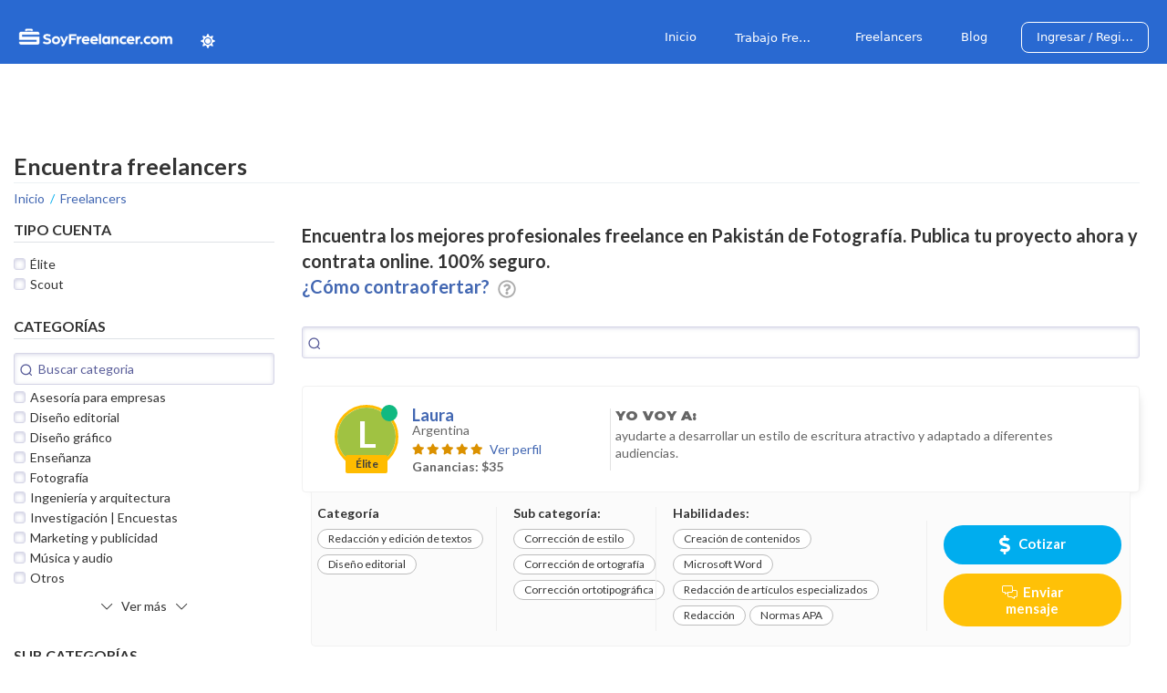

--- FILE ---
content_type: text/html; charset=utf-8
request_url: https://www.soyfreelancer.com/freelancers/fotografia/pakistan
body_size: 24842
content:
<!DOCTYPE html>
<html lang="es">
  <head>    
    
      
<meta charset="utf-8">
<title>Profesionales freelance en Pakistán de Fotografía</title>
<meta name="language" content="spanish">
<meta name="robots" content="index, follow" />
<meta name="viewport" content="initial-scale=1.0, maximum-scale=5.0, minimum-scale=1.0, width=device-width, height=device-height">

<meta name="apple-mobile-web-app-capable" content="yes">
<meta name="apple-mobile-web-app-status-bar-style" content="black-translucent">

<meta name="description" content="Encuentra los mejores profesionales freelance en Pakistán de Fotografía. Publica tu proyecto ahora y contrata online. 100% seguro.">
<meta name="keywords" content="freelancer, freelancer latinoamerica, profesionales online, soyfreelancer.com, de Fotografía, en Pakistán">

<meta property="og:title" content="Profesionales freelance en Pakistán de Fotografía">
<meta property="og:description" content="Encuentra los mejores profesionales freelance en Pakistán de Fotografía. Publica tu proyecto ahora y contrata online. 100% seguro.">
<meta property="og:url" content="https://www.soyfreelancer.com/">
<meta property="og:type" content="website" />
<meta property="og:image" content="">
<meta property="og:image:type" content="image/png">
<meta property="og:image:width" content="1400">
<meta property="og:image:height" content="700">
<meta property="og:locale" content="es_LA">

<meta property="fb:app_id" content="982647158442401">

<meta name="twitter:card" content="summary" />
<meta name="twitter:site" content="@soy_freelancer" />
<meta name="twitter:title" content="Profesionales freelance en Pakistán de Fotografía">
<meta name="twitter:description" content="Encuentra los mejores profesionales freelance en Pakistán de Fotografía. Publica tu proyecto ahora y contrata online. 100% seguro.">
<meta name="twitter:image" content="https://firebasestorage.googleapis.com/v0/b/soyfreelancer-c445e.appspot.com/o/meta-images%2Fog-mse.png?alt=media&token=e8a8105f-b9c2-4a24-a1a0-bb456372dd93" />

<link rel="apple-touch-icon-precomposed" sizes="144x144" href="/images/ico/apple-touch-icon-144-precomposed.png" data-remove="false" />
<link rel="apple-touch-icon-precomposed" sizes="114x114" href="/images/ico/apple-touch-icon-114-precomposed.png" data-remove="false" />
<link rel="apple-touch-icon-precomposed" sizes="72x72" href="/images/ico/apple-touch-icon-72-precomposed.png" data-remove="false" />
<link rel="apple-touch-icon-precomposed" href="/images/ico/apple-touch-icon-57-precomposed.png" data-remove="false" />
<link rel="shortcut icon" href="/images/ico/favicon.png" data-remove="false" />

<script type="application/ld+json">
    {
        "graph":[
           {
              "description":"Encuentra los mejores profesionales freelance en Pakistán de Fotografía. Publica tu proyecto ahora y contrata online. 100% seguro.",
              "name":"Profesionales freelance en Pakistán de Fotografía",
              "@type":"WebPage"
           },
           {
            "itemListElement":[
                   {
                      "item":"https://www.soyfreelancer.com/",
                      "position":1,
                      "name":"Inicio",
                      "@type":"ListItem"
                   },
                   {
                      "item":"https://www.soyfreelancer.com/freelancers",
                      "position":2,
                      "name":"Profesionales freelance",
                      "@type":"ListItem"
                   }
                ],
            "@type":"BreadcrumbList"
           },
           {
              "itemListElement":[
              
              ],
              "@type":"ItemList"
           }
        ],
        "@context":"https://schema.org/",
        "url" : "https://www.soyfreelancer.com/",
        "image": "https://firebasestorage.googleapis.com/v0/b/soyfreelancer-c445e.appspot.com/o/meta-images%2Fog-mse.png?alt=media&token=e8a8105f-b9c2-4a24-a1a0-bb456372dd93"
     }
</script>

<!-- Facebook Pixel Code -->
<!-- <script>
    !function (f, b, e, v, n, t, s) {
        if (f.fbq) return;
        n = f.fbq = function () {
            n.callMethod ?
                n.callMethod.apply(n, arguments) : n.queue.push(arguments);
        };
        if (!f._fbq) f._fbq = n;
        n.push = n;
        n.loaded = !0;
        n.version = '2.0';
        n.queue = [];
        t = b.createElement(e);
        t.async = !0;
        t.src = v;
        s = b.getElementsByTagName(e)[0];
        s.parentNode.insertBefore(t, s);
    }(window,
        document, 'script', 'https://connect.facebook.net/en_US/fbevents.js');

    fbq('init', '1534288136886407');
    fbq('track', "PageView");
</script>

<noscript>
    <img height="1" width="1" style="display: none" src="https://www.facebook.com/tr?id=1534288136886407&ev=PageView&noscript=1" />
</noscript> -->
<!-- End Facebook Pixel Code --> 
        
    
    <link rel="preconnect" href="https://ajax.aspnetcdn.com">
<link rel="preconnect" href="https://ajax.googleapis.com">
<link rel="preconnect" href="https://dialogflow.cloud.google.com">
<link rel="preconnect" href="https://fonts.googleapis.com">
<link rel="preconnect" href="https://fonts.gstatic.com">
<link rel="preconnect" href="https://www.google-analytics.com">
<link rel="preconnect" href="https://static.dialogflow.com">

<link rel="stylesheet" href="/css/splash-loader.css"/>
<script src="https://cdnjs.cloudflare.com/ajax/libs/popper.js/1.16.0/umd/popper.min.js"></script>
<link rel="stylesheet" href="https://ajax.aspnetcdn.com/ajax/bootstrap/4.5.0/css/bootstrap.min.css" media="print" onload="this.media='all'" />
<link rel="stylesheet" href="/css/waitMe.min.css" media="print" onload="this.media='all'" />
<link rel="stylesheet" href="/lib/vue-easy-toast/vue-easy-toast.css" media="print" onload="this.media='all'"/>

<link rel="preload" href="/css/all.min.css" as="style">
<script type="text/javascript" data-remove="false" id="google-fonts">
  WebFontConfig = {
    google: { families: ['Lato:400,300,700,latin,latin-ext', 'Roboto:500', 'Montserrat:700,900', 'Oswald:400,700:latin,latin-ext&display=swap'] },
    custom: {
      families: ['Font Awesome 5 Pro'],
      urls: ['/css/all.min.css']
    }
  };
  (function () {
    const wf = document.createElement('script');
    wf.src = 'https://ajax.googleapis.com/ajax/libs/webfont/1/webfont.js';
    wf.type = 'text/javascript';
    wf.async = 'true';
    //const s = document.getElementsByTagName('script')[0];
    const s = document.getElementById('google-fonts');
    s.insertAdjacentElement('afterEnd', wf);
  })();
</script>
<style>
  *,
*:after,
*:before {
  -moz-box-sizing: border-box;
  box-sizing: border-box;
  -webkit-font-smoothing: antialiased;
  -moz-osx-font-smoothing: antialiased;
  font-smoothing: antialiased;
  text-rendering: optimizeLegibility;
}

.social-button-pro {
  display: none;
}

html {
  font-size: 62.5%;
}

.nav-button {
  font-size: 1.2em;
}

body {
  color: #333;
  font: 400 1.4rem/2.4 "Lato", "Helvetica Neue", helvetica, arial, sans-serif;
  text-rendering: optimizeLegibility;
  padding: 0;
  margin: 0;
}

a,
a:not([href]) {
  color: #4267b2;
  cursor: pointer;
}

.footer-section a,
.footer-section a:not([href]) { 
  color: #b3ddff;
}

.mousepointer, .mousePointer {
  cursor: pointer;
}

/** Bootstrap overrides **/
.modal-body {
  padding: 1.3rem;
}

.modal-header {
  padding: 1.3rem;
  padding-bottom: 0.5rem;
  border: none;
}

.cta-banners {
  width: 300px;
  max-width: 300px;
}

.modal-footer {
  border: none;
  padding-top: 0;
}

.modal-close {
  font-size: 2rem;
}
h5.modal-title {
  font: 700 1.7rem/1 'Lato';
}

.page {
  padding-top: 150px;
}

.max-150 {
  max-width: 150px;
}

.section-title {
  margin: 60px 0 20px;
  background-color: #5b6e8c;
  color: #fff;
  padding: 10px;
  font: 400 1.3rem/1 Lato;
}

.br-b {
  border-bottom: 1px solid rgb(221, 221, 221);
  padding-bottom: 3px;
}

.badge-pill {
  margin: 6px;
  padding: 6px 11px;
  border-radius: 15px;
  background-color: #fff;
  border: 1px solid rgb(189, 189, 189);
  color: #333;
  font-size: 1.4rem;
  font: 400 1.4rem/1 Lato;
}

.badge .remove {
  color: #fff;
}

.badge .add {
  color: #0bb1ef;
}

.selectInvalid > .vs__dropdown-toggle{
  border: 1px solid rgb(220 53 69) !important;
  border-radius: 4px;
}

.select2-invalid {
  width: 100%;
  margin-top: .25rem;
  font-size: 80%;
  color: #dc3545;
}

.badge-pill.selected {
  background-color: #ffb308;
  color: #fff;
  border-color: #ffa500;
}


.usr-badge {
  max-width: 46px;
  text-align: center;
  display: block;
  margin-right: auto !important;
  margin-left: 7px;
  border-radius: 5px;
  margin-top: -12px;
  z-index: 2;
  position: relative;
}

.v-select {
  width: 100%;
}

.vs__dropdown-toggle {
  min-height: 48px;
}

.user-rating i {
  font-size: 1.2rem;
  color: #b9b9b9;
  margin-right: 2px;
}

.rating-value {
  font-size: 1.2rem;
}

.ratings {
  color: #db9100 !important;
}

.title-headline.quote {
  font: 900 3rem/1 Montserrat;
  border-right: 3px solid #cacaca;
  width: 300px;
}

.title-headline.quote span {
  font: 900 4rem/1 Montserrat;
}

.bb-line {
  border-bottom: 1px solid #d6d6d6;
  margin-bottom: 18px;
  margin-top: 38px;
}

.table-hover thead {
  background-color: #f9f9f9;
  padding: 10px;
}

.max-100p {
  max-width: 100%;
}

.table td,
.table th {
  padding: 1rem;
}

.ul-breadcrumbs {
  padding: 0;
  list-style: none;
}

ul.no-style {
  list-style: none;
  margin: 0;
  padding: 0;
}

.main-title {
  border-bottom: 1px solid #ecf1f3;
  margin-bottom: 0;
  padding-bottom: 5px;
  color: #333;
  font: 700 2.5rem/1 Lato;
}
.main-title .strong {
  font-size: 3.5rem;
  padding-top: 3px;
  display: block;
  color: #4267b2;
  padding-bottom: 10px;
}
.main-title .strong .orange{ 
  color: #ff7600
}

.bb-separator {
  border-top: 1px solid rgb(189, 189, 189);
}

.modal-title {
  font: 700 1.8rem/1 'Lato';
}

.modal-footer {
  display: flex;
  justify-content: flex-end;
}

.modal-footer .btn {
  max-width: 200px;
}

.phone-validation,
#finish-verification {
  max-width: 650px;
  margin: 0 auto;
  min-height: 150px;
}

.area-code {
  max-width: 80px;
}

.auth-google {
  background-color: #fff;
  border-radius: 4px;
  padding: 11px 12px;
  padding-right: 32px;
  padding: 8dp;
  margin: 0 auto;
  display: block;
  border: 1px solid #f3f3f3;
  color: #777777;
  -webkit-box-shadow: 0.5px 0.5px 2px 0px rgba(0, 0, 0, 0.2);
  -moz-box-shadow: 0.5px 0.5px 2px 0px rgba(0, 0, 0, 0.2);
  box-shadow: 0.5px 0.5px 2px 0px rgba(0, 0, 0, 0.2);
}

.auth-google:focus {
  outline: 5px auto rgb(198, 218, 251);
}

.auth-google span {
  white-space: nowrap;
  font-weight: 500;
  font-size: 1.4rem;
  font-family: 'Roboto', sans-serif;
  line-height: 100%;
  color: #807d82;
}

.auth-google-g {
  width: 18px;
  max-width: 18px;
  margin-right: 20px;
  margin-right: 24dp;
}

.hidden {
  display: none;
}

.image-container {
  border-radius: 50%;
  max-width: 160px;
  max-height: 160px;
  overflow: hidden;
}

.image-container img,
.profile-avatar img {
  width: 100%;
  max-width: 100%;
}

.bottom-line {
  border-bottom: 1px solid #ecf1f3;
}

.right-separator {
  border-right: 1px solid #d4d4d4;
}

.w-35 {
  width: 35%;
}

.w-65 {
  width: 65%;
}

.w-20 {
  width: 20%;
}

.w-80 {
  width: 80%;
}

a.btn {
  color: #fff;
  line-height: 1.2;
  font-size: 1.5rem;
  font-weight: bold;
}

.notifications {
  background-color: #d21757;
  animation: loadNotis 1s cubic-bezier(.36, .07, .19, .97) 1s both;
}

.notifications a.lnk-noti {
  color: #fff;
  font-weight: bold;
  font-size: 1.5rem;
}

.notifications i.fa-bell-o {
  animation: bellshake .5s cubic-bezier(.36, .07, .19, .97) 1.5s both;
  backface-visibility: hidden;
  transform-origin: top center;
}

.no-noti {
  font: 400 1.5rem/1 'Lato';
  padding: 5px;
  padding-top: 12px;
}

.notifications .point {
  content: "";
  display: block;
  position: absolute;
  width: 8px;
  height: 8px;
  background: red;
  top: 0;
  right: 0;
  border-radius: 50%;
}

.box-notifications .dropdown-menu.show {
  display: block;
  padding: 0;
  background-color: #fff;
  min-width: 250px;
  max-width: 300px;
  -webkit-box-shadow: 0px 2px 6px 0px rgba(0, 0, 0, 0.17);
  -moz-box-shadow: 0px 2px 6px 0px rgba(0, 0, 0, 0.17);
  box-shadow: 0px 2px 6px 0px rgba(0, 0, 0, 0.17);
  border-radius: 3px;
  padding: 10px 15px;
  max-height: 500px;
  overflow-y: scroll;
}

.noti-link {
  padding: 15px 5px;
  border-bottom: 1px solid #dedede;
}

.noti-link:nth-last-child(1) {
  border-bottom: none;
}

.noti-title {
  font: 700 1.3rem/1.2 'Lato';
  padding-bottom: 5px;
  white-space: normal;
}

.noti-img-console {
  max-width: 100%;
  margin-bottom: 8px;
}

.noti-body {
  font: 400 1.4rem/1.3 'Lato';
  color: #8a8a8a;
  white-space: normal;
}

.noti-date-posted {
  line-height: 1;
  font-size: 1.2rem;
  padding-top: 5px;
  text-align: right;
  color: gray;
  font-style: italic;
}

.picture-box {
  border-radius: 50%;
  overflow: hidden;
}

.picture-box img {
  width: 100%;
}

[data-pnotify].custom-elem {
  font-family: Arial, Helvetica, sans-serif;
  font-size: 10pt;
  line-height: 1.1;
}

[data-pnotify] .custom-container {
  background-color: #404040;
  background-image: none;
  border: none;
  -moz-border-radius: 10px;
  -webkit-border-radius: 10px;
  border-radius: 10px;
  padding: 15px;
  font-size: 15px;
}

[data-pnotify] .custom-title,
[data-pnotify] .custom-text {
  margin-left: 50px;
  color: #FFF;
}

[data-pnotify] .custom-title {
  font-weight: bold;
  font-size: 15px;
}

[data-pnotify] .custom-icon {
  color: #FFA;
}

@keyframes bellshake {
  0% {
    transform: rotate(0);
  }

  15% {
    transform: rotate(30deg);
  }

  30% {
    transform: rotate(-30deg);
  }

  45% {
    transform: rotate(25deg);
  }

  60% {
    transform: rotate(-20deg);
  }

  75% {
    transform: rotate(10deg);
  }

  85% {
    transform: rotate(-10deg);
  }

  92% {
    transform: rotate(2deg);
  }

  100% {
    transform: rotate(0);
  }
}

@keyframes loadNotis {
  0% {
    margin-top: -33px;
  }

  100% {
    margin-top: 0;
  }
}


.banner-elite,
.delayed {
  opacity: 0;
  -webkit-animation: fadeIn 2s forwards;
  animation: fadeIn 2s forwards;
  animation-delay: 2.5s;
}

.delayed {
  opacity: 0;
  -webkit-animation: fadeIn 0.5s forwards;
  animation: fadeIn .5s forwards;
  animation-delay: 1s;
}

@keyframes fadeIn {
  0% {
    opacity: 0;
  }

  100% {
    opacity: 1;
  }
}

.user-card .user-info .user-img {
  width: 70px;
}


.in-app,
#easy-toast-default {
  background-color: #fff;
  color: #333;
  max-width: 290px;
  padding: 25px 20px 20px;
  border-radius: 5px;
  -webkit-box-shadow: -3px 7px 14px -5px rgba(0, 0, 0, 0.25);
  box-shadow: -3px 7px 14px -5px rgba(0, 0, 0, 0.25);
  top: 10px !important;
  right: 10px !important;
  transition: all .4s linear;
}

.noti-img {
  max-width: 30px;
  border-radius: 50%;
  overflow: hidden;
}

.fill-img {
  height: 125px;
  background-size: 100%;
}

.noti-img img {
  width: 100%;
}

.noti-title {
  font: 700 1.8rem/1 'Lato';
  color: #006084;
  margin: 0;
  padding: 0px;
  padding-right: 10px;
}

.noti-icon {
  margin-top: 2px;
  margin-right: 10px;
  font-size: 1.8rem;
}

.noti-content {
  color: #636363;
  font: 400 1.5rem/1.4 'Lato';
  padding-top: 4px;
  padding-bottom: 5px;
}

.box-notifications .dropdown-item {
  padding: 10px 0 !important;
}

.in-app>a,
#easy-toast-default>a {
  font-size: 1.5rem !important;
  top: 7px;
  right: 4px;
  border-radius: 50%;
  width: 20px;
  height: 20px;
  line-height: 0.7;
  text-align: center;
  color: #bfbfbf !important;
  position: absolute;
}

#easy-toast-default.et-error>a,
#easy-toast-default.et-error .noti-icon,
#easy-toast-default.et-error .noti-title {
  color: #a7323d !important;
}

#easy-toast-default.et-info>a,
#easy-toast-default.et-info .noti-icon,
#easy-toast-default.et-info .noti-title {
  color: #235c67 !important;
}

#easy-toast-default.et-notice>a,
#easy-toast-default.et-notice .noti-icon,
#easy-toast-default.et-notice .noti-title {
  color: #2f2f2f !important;
}

#easy-toast-default.et-success>a,
#easy-toast-default.et-success .noti-icon,
#easy-toast-default.et-success .noti-title {
  color: #126f28 !important;

}


.messages-box::-webkit-scrollbar,
.dropdown-menu.show::-webkit-scrollbar,
.cool-lightbox__slide__img::-webkit-scrollbar {
  width: 10px;
}

/* Track */
.messages-box::-webkit-scrollbar-track,
.dropdown-menu.show::-webkit-scrollbar-track,
.cool-lightbox__slide__img::-webkit-scrollbar-track {
  background: #f1f1f1;
}

/* Handle */
.messages-box::-webkit-scrollbar-thumb,
.dropdown-menu.show::-webkit-scrollbar-thumb,
.cool-lightbox__slide__img::-webkit-scrollbar-thumb {
  background: #006084;
  border-radius: 5px;
}

/* Handle on hover */
.messages-box::-webkit-scrollbar-thumb:hover,
.dropdown-menu.show::-webkit-scrollbar-thumb:hover,
.cool-lightbox__slide__img::-webkit-scrollbar-thumb:hover {
  background: #555;
}


.li-breadcrumbs::after {
  content: '/';
  width: 5px;
  margin: 0 6px;
  color: #03aeee;
}

.li-breadcrumbs:nth-last-child(1)::after {
  display: none;
}

.footer-section {
  color: #fbfbfb;
  background-color: #2b3442;
  border-top: 1px solid #f3f3f3;
}

.footer-titles {
  font: 700 1.6rem/1 'Lato';
  margin-top: 20px;
}

.footer-lnk li {
  max-height: 25px;
}

.social-lnk a {
  font-size: 3rem;
  color: #b1b1b1;
}

.service-actions i {
  font-size: 2rem;
  color: #00acee;
}

.service-actions i.selected {
  color: #3fa500;
}

/* Sets the containers height and width */
.base-timer {
  position: relative;
  width: 300px;
  height: 300px;
}

/* Removes SVG styling that would hide the time label */
.base-timer__circle {
  fill: none;
  stroke: none;
}

/* The SVG path that displays the timer's progress */
.base-timer__path-elapsed {
  stroke-width: 7px;
  stroke: grey;
}

.phone-verify-block {
  min-height: calc(100vh - 529px);
}

.status-pending {
  color: #ff7600;
  margin-left: 15px;
  font-size: 1.6rem;
  font-weight: bold;
}

.quote-sent {
  color: #00a516;
  margin-left: 15px;
  font-size: 1.6rem;
  font-weight: bold;
}

.elite-thunder {
  max-width: 20px;
}

.elite-lnk {
  position: relative;
  color: #fff !important;
}

.membership-tooltip {
  display: block;
  padding: 20px;
  background-color: #fff;
  width: 245px;
  height: 200px;
  -webkit-box-shadow: 0px 2px 6px 0px rgba(0, 0, 0, 0.17);
  -moz-box-shadow: 0px 2px 6px 0px rgba(0, 0, 0, 0.17);
  box-shadow: 0px 2px 6px 0px rgba(0, 0, 0, 0.17);
  border-radius: 3px;
  position: absolute;
  top: 30px;
  background-color: #003f9d;
  background-image: url(/images/elite-background.jpg);
  background-repeat: no-repeat;
  background-position: left -40px;
  padding-left: 80px;
  padding-top: 81px;
  color: #fff;
  font-size: 1.6rem;
}

.membership-tooltip h2 {
  font: 700 1.8rem/1 'Lato';
  padding-bottom: 5px;
  color: #fff700;
}


.wrapper {
  background: #fff;
  -webkit-border-radius: 0;
  -moz-border-radius: 0;
  border-radius: 0;
  -moz-background-clip: padding;
  -webkit-background-clip: padding-box;
  background-clip: padding-box;
  z-index: 90;
  margin-top: 15px;
  position: relative;
  background-color: rgba(208, 219, 255, .3);
  border: 1px solid #ececec;
  border-bottom: 4px solid #ffd600;
}


.ribbon-wrapper-green {
  width: 85px;
  height: 88px;
  overflow: hidden;
  position: absolute;
  top: -3px;
  right: -3px;
  font-size: .8rem;
}



.ribbon-green {
  font: 700 1.1rem Sans-Serif;
  color: #333;
  text-align: center;
  text-shadow: rgba(255, 255, 255, .5) 0 1px 0;
  -webkit-transform: rotate(45deg);
  -moz-transform: rotate(45deg);
  -ms-transform: rotate(45deg);
  -o-transform: rotate(45deg);
  position: relative;
  padding: 7px 0;
  width: 120px;
}

.ribbon-green:before {
  left: 0;
}

.ribbon-green:after {
  right: 0;
}

.ribbon-wrapper-2 {
  width: 95px;
  height: 95px;
  overflow: hidden;
  position: absolute;
  top: -6px;
  right: -6px; }

.ribbon-2 {
  font: bold 15px Sans-Serif;
  line-height: 18px;
  color: #333;
  text-align: center;
  text-transform: uppercase;
  -webkit-transform: rotate(45deg);
  -moz-transform: rotate(45deg);
  -ms-transform: rotate(45deg);
  -o-transform: rotate(45deg);
  position: relative;
  padding: 4px 0;
  left: 0px;
  top: 22px;
  width: 125px;
  background-color: #bfdc7a;
  color: #333;
  text-shadow: rgba(255,255,255,.5) 0 1px 0;
  box-shadow: 0 4px 6px rgba(0, 0, 0, 0.1);
  letter-spacing: 0.5px;
  box-shadow: -3px 5px 6px -5px rgba(0, 0, 0, 0.5); }

.ribbon-2:before, .ribbon-2:after {
  content: "";
  border-top: 4px solid #8ebf45;
  border-left: 4px solid transparent;
  border-right: 4px solid transparent;
  position: absolute;
  bottom: -4px; }

.ribbon-2:before {
  content: "";
  position: absolute;
  left: 0px;
  top: 100%;
  z-index: -1;
  border-left: 4px solid #90a55e;
  border-right: 4px solid transparent;
  border-bottom: 4px solid transparent;
  border-top: 4px solid #90a55e; }

.ribbon-2:after {
  content: "";
  position: absolute;
  right: 3px;
  top: 100%;
  z-index: -1;
  border-left: 4px solid transparent;
  border-right: 4px solid #90a55e;
  border-bottom: 4px solid transparent;
  border-top: 4px solid #90a55e; }

.ribbon-3 {
  font: bold 15px Sans-Serif;
  line-height: 18px;
  color: #333;
  text-align: center;
  text-transform: uppercase;
  -webkit-transform: rotate(45deg);
  -moz-transform: rotate(45deg);
  -ms-transform: rotate(45deg);
  -o-transform: rotate(45deg);
  position: relative;
  padding: 4px 0;
  left: 0px;
  top: 22px;
  width: 125px;
  background-color: #0035DF;
  color: #ffffff;
  text-shadow: rgba(255,255,255,.5) 0 1px 0;
  box-shadow: 0 4px 6px rgba(0, 0, 0, 0.1);
  letter-spacing: 0.5px;
  box-shadow: -3px 5px 6px -5px rgba(0, 0, 0, 0.5); }

.ribbon-3:before, .ribbon-3:after {
  content: "";
  border-top: 4px solid #003CFF;
  border-left: 4px solid transparent;
  border-right: 4px solid transparent;
  position: absolute;
  bottom: -4px; }

.ribbon-3:before {
  content: "";
  position: absolute;
  left: 0px;
  top: 100%;
  z-index: -1;
  border-left: 4px solid #00259F;
  border-right: 4px solid transparent;
  border-bottom: 4px solid transparent;
  border-top: 4px solid #00259F; }

.ribbon-3:after {
  content: "";
  position: absolute;
  right: 3px;
  top: 100%;
  z-index: -1;
  border-left: 4px solid transparent;
  border-right: 4px solid #00259F;
  border-bottom: 4px solid transparent;
  border-top: 4px solid #00259F; }

.error-on-top {
  position: relative;
}

.error-on-top .input-group .invalid-feedback,
.error-on-top .invalid-feedback {
  position: absolute;
  top: -39px !important;
  width: auto;
  height: 27px;
  white-space: nowrap;
  padding: 5px 15px;
  background: #FFFFFF;
  -webkit-border-radius: 10px;
  -moz-border-radius: 10px;
  border-radius: 10px;
  border: 1px solid #ffd5d5;
}

.error-on-top .invalid-feedback:after {
  content: '';
  position: absolute;
  border-style: solid;
  border-width: 8px 9px 0;
  border-color: #FFFFFF transparent;
  display: block;
  width: 0;
  z-index: 1;
  bottom: -8px;
  left: 18px;
}

.error-on-top .invalid-feedback:before {
  content: '';
  position: absolute;
  border-style: solid;
  border-width: 8px 9px 0;
  border-color: #ffd5d5 transparent;
  display: block;
  width: 0;
  z-index: 0;
  bottom: -9px;
  left: 18px;
}

df-messenger {
  position: fixed;
  z-index: 99999;
}

.pre-line {
  white-space: pre-line;
}
.paypal-btn {
  max-width: 50px;
}

@media (max-width: 36em) {
  .li-breadcrumbs:nth-last-child(1)::before {
    content: '<';
    width: 10px;
    margin: 0 5px 0 0;
    color: #03aeee;
  }
}

@media only screen and (max-width: 48.75em) {


  .main-content {
    padding-top: 105px !important;
  }

  .title-headline {
    font: 700 2rem/1 Lato;
  }

  .bb-line {
    padding-bottom: 10px;
  }

  .min-100p {
    min-width: 100% !important;
  }

  .w100m {
    width: 100% !important;
    max-width: 100% !important;
  }

  .modal-content {
    padding: 10px;
  }

  .li-breadcrumbs {
    max-height: 18px;
    line-height: 1;
  }

  .chat-btn {
    display: block;
    background: none;
    border-radius: 50%;
    bottom: 18pt;
    display: inline;
    padding: 0px;
    position: fixed;
    z-index: 999;
    right: 18pt;
    top: auto;
    box-sizing: border-box;
    height: 55px;
    width: 55px;
    cursor: pointer;
    border-radius: 50%;
    background-color: #53a71a;
  }

  .chat-btn i {
    color: #fff;
    font-size: 2.8rem;
  }

  .chat-mobile {
    position: fixed;
    z-index: 2000;
    background-color: white;
    top: 0;
    left: 0;
    width: 100vh;
    height: 100% !important;
    margin-top: 0 !important;
  }

  .chat-open {
    height: 100% !important;
    overflow: hidden;
  }

  .chat-mobile .chat-fixed {
    width: 100vw;
    height: 100%;
  }

  .chat-mobile #chat-message {
    min-height: calc(98% - 40px);
  }

  .chat-mobile .chat-text-control {
    margin-bottom: 0;
    max-width: 94vw;
  }

  .chat-mobile .__vuescroll {
    flex: 1
  }

  

  .chat-mobile .chat-header {
    height: 50px;
  }
}

@media only screen and (min-width: 48.7500001em) {
  .main-content {
    padding-top: 160px !important;
    min-height: calc(100vh - 287px);
  }


  .title-headline {
    font: 700 1.8rem/1.4 Lato;
  }


  .title-headline.quote {
    font: 900 3rem/1 Montserrat;
    text-align: right;
    padding-right: 20px;
    margin-right: 16px;
    border-right: 3px solid #cacaca;
    max-width: 100px;
  }

  .title-headline.quote span {
    font: 900 4rem/1 Montserrat;
  }

  .max-md-50p {
    max-width: 50% !important;
  }

  .modal-content {
    padding: 20px;
  }

  .profile-right {
    min-width: 30%;
    max-width: 30%;
  }

  .profile-headline {
    font: 400 1.8rem/1.3 Lato;
  }

  .profile-detail-text {
    font: 300 1.8rem/1.5 Lato;
    text-align: justify;
  }

  .application-profile .picture-box {
    max-width: 40px;
    margin-left: 15px;
  }
}


@media print {
  .no-print {
    display: none !important;
  }
}

@media only screen and (max-width: 48.75em) {
  .sidebar-chat:not(.chat-mobile) {
    display: none;
  }
}

@media (max-width: 992px) {
  .w100md {
    width: 100% !important;
    max-width: 100% !important;
  }
}


  /* Controls */
.form-control {
    height: calc(2.4em + 1.2rem + 2px);
    padding: .6rem 1.2rem;
    border-radius: 0.4rem;
    font-size: 1.4rem;
}
.input-group-text {
    font-size: 1.4rem; 
}
.text-control-c {
    padding: 14px 10px 8px;
    color: #8a8a8a;
    height: 44px;
    border: none;
    border-radius: 0;
    border-bottom: 1px solid #dedede;
    font-size: 1.4rem;
}
.select-control {
  padding: 7px 10px 8px;
  color: #8a8a8a;
  height: 47px;
  border: 1px solid #d8d8d8;
}
.text-control-c:focus {
    color: #495057;
    background-color: #fff;
    border-color: #00adee;
    border-width: 1px;
    outline: 0;
    box-shadow: none;
}

.input-icon, .input-group {
    position: relative;
}

.input-icon i {
    position: absolute;
    top: 20px;
    font-size: 1.6rem;
    color: #a5a5a5;
}
.input-group-c  {
    padding-bottom: 35px;
}

.input-icon .aria-label, .input-group-c .aria-label {
    font-size: 1.2rem;
    color: #a5a5a5;
    top: -10px;
    position: absolute;
}

.input-icon .text-control-c, .input-group-c .text-control-c {
    padding: 14px 20px 8px 30px;
}

.input-group-c .text-control-c {
    padding-left: 10px;
}

.input-group .invalid-feedback, 
.input-group .valid-feedback {
    position: absolute;
    top: 51px;
    line-height: 1.2;
}

.large-form .input-icon {
    padding-bottom: 32px;
}

.btn {
    width: 100%;
    border-radius: 25px;
    padding: 11px 35px;
    border: none;
    font-size: 1.3rem;
}

.btn-primary {
    background-color: #00adee !important;
}

.btn-cta {
  color: white;
  font-weight: bold;
  font-size: 1.8rem;
}
.btn.height40 {
    max-height: 40px;
}
.btn.max150 {
    max-width: 150px;
}
.btn.max130 {
  max-width: 130px;
}
.btn.min150 {
  min-width: 150px;
}
.btn.min130 {
  min-width: 130px;
}
.btn.max200 {
    max-width: 200px;
}
.min200 {
  min-width: 200px;
}
.max250 {
    max-width: 250px;
}
.max300 {
    max-width: 300px;
}
.max600 {
  max-width: 600px;
}

.input-file input[type="file"]{
    display: none;
}


.select2-container .select2-selection {
    border-bottom: 1px solid #ced4da;
    border-radius: 0;
    min-height: 50px !important;
    margin-bottom: 20px;
    padding-bottom: 5px;
}
.select2-selection__rendered {
    line-height: 36px !important;
}
.select2-container .select2-selection--single {
    min-height: 48px !important;
}
.select2-selection__arrow {
    min-height: 47px !important;
}
.select2-container--bootstrap4 .select2-selection__clear {
    width: 1.3em;
    min-height: 1.3em;
    margin-top: .8em;
}
.select2-container--bootstrap4 .select2-selection--multiple .select2-selection__choice {
    padding: 0 18px 0 8px;
    border-radius: 19px;
    line-height: 1.6;
}
.text-control {
    border-radius: 0;
    height: 48px;
    margin-bottom: 20px;
    font-size: 1.6rem;
}
.text-control-select {
    margin-bottom: 20px;
}

.flag-icon {
    width: 46px;
    height: 46px;
}

.tb-actions {
    min-width: 75px;
}

.ui-pnotify-container {
    background-color: #fff;
    padding: 20px;
    padding-top: 16px;
    color: #333;
}
.ui-pnotify-container.alert-info {
    background-color: #d1ecf1;
    border-color: #bee5eb;
}
.ui-pnotify-icon, .ui-pnotify-icon span {
    font-size: 2rem;
}

.ui-pnotify-title {
    font-size: 2rem !important;
    padding-left: 3px;
}

.ui-pnotify.ui-pnotify-with-icon .ui-pnotify-title, .ui-pnotify.ui-pnotify-with-icon .ui-pnotify-text {
    margin-left: 0;
}

.ui-pnotify-text {
    display: block;
    line-height: 1.8rem;
    font-size: 1.5rem;
    margin: 0;
    padding-bottom: 10px;
}
.ui-pnotify .btn {
    max-width: 45%;
}

.ui-pnotify-action-bar {
    justify-content: space-around !important;
    padding-left: 0;
}

.validate-phone {
    position: absolute;
    right: 37px;
    top: 11px;
    z-index: 10;
}

.info-signup {
    font: 400 1.2rem/1 LAto;
    color: #ababab;
    padding-top: 7px;
}

a.btn, 
a.btn:not([href]):not([tabindex]){
  color: #fff;
  line-height: 1.2;
  font-size: 1.5rem;
  font-weight: bold;
}

a.btn-neutral, .btn-neutral{
  background-color: white;
  border: 1px solid gray;
  color: gray !important;
}

.text-control-select.is-invalid, .text-control-select:invalid {
  background-position: right calc(.375em + 1.2rem) center;
}

.page-link {
  border: none;
}
.page-item  {
  padding: 0 3px;
}

.pp-section {
  padding-top: 10px;
  padding-bottom: 10px;
  margin-bottom: 7px;
  font: 300 3rem/1 'Lato';
}
@media only screen and (max-width: 45.75em) {
    .btn {
        padding: 10px;
    }

    .mb-hidden{
        display: none
    }
    .title-register {
      font-size: 3.5rem;
    }
    .modal-content {
      position: relative;
    }
    .modal-header .close {
      position: absolute;
      right: 19px;
      top: 10px;
      font-size: 5rem;
    }
}

@media only screen and (min-width: 48em) {
    .w-md-100 {
        max-width: 100px
    }
    .w-md-150 {
        max-width: 150px
    }
    .w-md-200 {
        max-width: 200px
    }
}
  
.navbar-brand  {
    background-image: url(/images/logo-blue-sf.png);
    background-repeat: no-repeat;
    background-size: contain;
    display: inline-block;
    width: 100%;
}

.social-media {
    background-color: #4267b2;
    margin-bottom: 25px;
}

.social-media .social-link {
    color: #fff;
    font-size: 1.5rem;
    padding-top: 0;
    line-height: 180%;
}

.mb-menu {
    width: 28px;
    height: 20px;
    max-width: 30px;
}

.mb-menu-container {
    cursor: pointer;
}
.mb-menu-container:hover .mb-line {
    background-color: #00adee;    
}

.mb-menu-container:hover .mb-menu-title {
    color: #00adee;
}

.mb-menu-title {
    font: 700 1.4rem/1 'Oswald', Arial;
    padding-right: 10px;
}

.mb-menu .mb-line {
    background-color: #333333;
    height: 4px;
    margin-bottom: 3px;
}

.mb-menu .mb-line:nth-child(1) {
    border-radius: 2px 2px 0 0;
}

.mb-menu .mb-line:nth-child(3) {
    border-radius: 0 0 2px 2px;
}

.fixed-nav {
    width: 320px;
    max-width: 320px;
    background-color: #fff;
    height: 100%;
    position: fixed;
    top: 0;
    z-index: 9999;
    -webkit-box-shadow: -5px 0px 5px -3px rgba(148,148,148,0.16);
    -moz-box-shadow: -5px 0px 5px -3px rgba(148,148,148,0.16);
    box-shadow: -5px 0px 5px -3px rgba(148,148,148,0.16);
    right: -500px;
    -webkit-transition: right .2s ease-out;
    -moz-transition: right .2s ease-out;
    -ms-transition: right .2s ease-out;
    -o-transition: right .2s ease-out;
    transition: right .2s ease-out;
}

.fixed-nav.open {
    right: 0;
}

.fixed-nav .menu-header {
    padding: 20px;
    padding-bottom: 10px;
}

.fixed-nav .menu-header h2 {
    font: 700 1.8rem/1 'Oswald', Arial;
    padding-right: 10px;
}

.fixed-nav .fixed-nav-ul {
    list-style: none;
    padding: 0;
}


.fixed-nav .menu-header i {
    font-size: 2.5rem;
    cursor: pointer;
}

.fixed-nav .nav-item .nav-lnk {
    text-decoration: none;
    text-transform: uppercase;
    color: #333333;
    padding: 10px 20px;
    display: block;
}

.fixed-nav .nav-item .nav-lnk:hover {
    color: #fff;
    background-color: #00adee;
}

.fixed-top {
    background-color: white;
    padding-bottom: 10px;
}

.social-link {
    min-width: 31px;
    min-height: 32px;
    padding-top: 11px;
    padding-left: 6px;
    margin-left: -2px;
}

.elite-lnk {
    color: white;
    margin-right: 20px;
    line-height: 1.2;
}
.elite-lnk:hover {
    color: white;
}
.badge-scout {
  display: block;
  padding: 4px 9px;
  background-color: #b8b8b8;
  max-height: 20px;
  font: 700 1.2rem/1 'Lato';
  color: #fff;   
}
.badge-elite {
    display: block;
    padding: 4px 9px;
    border-radius: 2px;
    background-color: #ffbc00;
    max-height: 20px;
    font: 700 1.2rem/1 'Lato';
    color: #3e3e3e;    
}
.google-login .auth-google {
    margin: 0;
    margin-left: 16px;
}
@media only screen and (max-width: 48.75em) {
    .navbar-brand{
        display: inline-block;
        max-width: 74%;        
        height: 31px;
        margin: 0 auto;
    }
    .close-item-lnk {
        display: none;
    }
    .fixed-nav .nav-item .nav-lnk {
        font: 400 2rem/1 Oswald, Arial;
    }
    .elite-lnk {
        margin: 0;
        padding-top: 7px;
        justify-content: flex-end !important;
    }
    
}
@media only screen and (min-width: 48.750001em) {
    .fixed-nav .nav-item .nav-lnk {
        font: 400 1.8rem/1 Oswald, Arial;
    }
}
@media only screen and (min-width: 64em) {
    .navbar-brand {
        max-width: 287px;
        margin-top: -4px !important;
        margin-left: 0 !important;
        margin-right: 100px !important;
        height: 32px;
        width: 100%;
    }
    #preHeader{
        height: 36px;
    }
}


@media only screen and (min-width: 1170px){
    .social-link {
        min-width: 30px;
        min-height: 30px;
    }
}

</style>
    <link rel="stylesheet" href="https://cdn.jsdelivr.net/npm/instantsearch.css@8.0.0/themes/satellite-min.css" integrity="sha256-p/rGN4RGy6EDumyxF9t7LKxWGg6/MZfGhJM/asKkqvA=" crossorigin="anonymous">
<link rel="stylesheet" href="https://cdn.jsdelivr.net/npm/instantsearch.css@8.0.0/themes/reset-min.css" integrity="sha256-2AeJLzExpZvqLUxMfcs+4DWcMwNfpnjUeAAvEtPr0wU=" crossorigin="anonymous">
<style>
  /* #resultsContainer{
    position: absolute;
    background: #fff;
    display: block;
    z-index: 1500;
    padding: 10px;
    margin-top: 5px;
    width: 77vw;
    max-width: 1125px;
    border-radius: 5px;
    box-shadow: rgba(60, 64, 67, 0.3) 0px 1px 2px 0px, rgba(60, 64, 67, 0.15) 0px 2px 6px 2px;
  } */

  /* .ais-SearchBox-input{
    appearance: none;
    background-color: #fff;
    border: 1px solid #d6d6e7;
    border-radius: 3px;
    box-shadow: inset 0 1px 4px 0 rgba(119,122,175,.3);
    caret-color: #5a5e9a;
    color: #23263b;
    -webkit-box-flex: 1;
    flex: 1 1 0%;
    font: inherit;
    max-width: 100%;
    padding-left: 2.5rem;
  } */

  .ais-SearchBox-input{
    font-size: 1.4rem;
  }

  .ais-SearchBox-form{
    height: 3.5rem !important;
  }

  .ais-SearchBox-form::before{
    left: 0.6rem !important;
    margin-top: -0.5rem;
    position: absolute;
    top: 45% !important;
    width: 1.4rem !important;
    height: 1.4rem !important;
  }

  .ais-Hits-item {
    box-shadow: none !important;
    font-size: inherit !important;
    padding: 0 !important;
  }

  ais-Hits-item > div {
    border-bottom: none !important;
  }

  .ais-Pagination-link{
    font-size: inherit !important;
    padding: 15px !important;
  }

  .ais-RefinementList-labelText, .ais-HierarchicalMenu-label{
    font-size: 1.4rem !important;
  }

  .ais-RefinementList-count, .ais-HierarchicalMenu-count{
    font-size: 1.2rem;
    padding: 3px 4px;
    display: none;
  }

  .ais-RefinementList-checkbox{
    height: 1.3rem !important;
    width: 1.3rem !important;
  }

  .ais-RefinementList-showMore{
    width: 100%;
    box-shadow: none;
  }

  .ais-RefinementList-showMore:focus, .ais-RefinementList-showMore:hover{
    background-image: none;
    border: none;
    box-shadow: none;
  }

  .filter-title {
    font: 700 1.6rem/1 'Lato';
  }

  .ais-RatingMenu-item--selected svg{
    fill: #ffc107;
  }

  .profile-letter{
    display: block !important;
    width: 70px;
    height: 70px;
    border-radius: 50%;
    z-index: 1;
    position: relative;
    font-size: 4rem;
    font-weight: 600;
    text-align: center;
    color: #fff;
    padding-top: 26px;
    margin-left: -3px;
    margin-top: -3px;
  }

  .profile-letter-hidden{
    display: none !important;
  }

  .hidden-image-profile {
    display: none !important;
  }

  .usr-badge{
    margin-left: 12px !important;
    margin-top: -15px !important;
  }

  .starRating{
    font-size: 1.6rem;
    line-height: 1.3 !important;
    margin-right: 3px;
  }

  a.ais-RatingMenu-link:link {
    text-decoration: none;
  }

  .ais-RatingMenu-item--selected > div > a > i {
    font-size: 1.75rem !important;
  }

  .ais-SearchBox-input {
    padding-left: 2.6rem !important;
  }

  .collapsible {
    background-color: #777;
    color: white;
    cursor: pointer;
    padding: 18px;
    width: 100%;
    border: none;
    text-align: left;
    outline: none;
    font-size: 15px;
  }

  .active, .collapsible:hover {
    background-color: #555;
  }

  .content {
    padding: 0 18px;
    display: none;
    overflow: hidden;
    background-color: #f1f1f1;
  }

  .categories-limited {
    overflow: hidden;
    max-height: 90px;
  }

  .subCategories-limited {
    overflow: hidden;
    max-height: 80px;
  }

  #postedIn {
    font: 700 2rem/1.4 'Lato';
    padding-bottom: 20px;
  }

  /* .image-container {
    width: 70px !important;
    height: 70px !important;
    border: 3px solid #b8b8b8;
  } */

  .user-card {
  padding: 20px;
  border: 1px solid #f1f1f1;
  border-radius: 4px;
  -webkit-box-shadow: 3px 4px 11px -8px rgba(0, 0, 0, 0.25);
  box-shadow: 4px 4px 11px -8px rgba(0, 0, 0, 0.25);
  color: #656565;
  background-color: #fff;
}

.user-card .user-info .user-img {
  min-width: 70px;
  max-width: 70px;
}

.user-box {
  max-width: 30%;
}

.separator {
  border-left: 1px solid #efefef;
  padding-left: 18px;
}

.user-extras {
  padding: 16px;
  margin: 0 10px;
  border: 1px solid #f1f1f1;
  border-top: none;
  border-radius: 0 0 5px 5px;
  background-color: #fbfbfb;
}

.user-extras div:nth-child(1) {
  border-left: 0;
  padding-left: 0;
  /* max-width: 100%; */
}

.headline-box {
  max-width: 70%;
  padding: 0;
  padding-left: 20px;
  border-left: 1px solid #e2e2e2;
}

.freelancer-lnk {
  font: 700 1.8rem/1 Lato;
}

.headline {
  line-height: 1.4;
}

.user-country,
.user-rating {
  line-height: 1.2;
}

.usr-skills {
  max-width: 40%;
  padding-bottom: 0 !important;
}

.usr-skills .badge-pill:nth-child(1) {
  margin-left: 0 !important;
}

.badge-pill {
  padding: 4px 11px;
  font-size: 1.2rem;
  margin: 0;
  margin-right: 4px;
  margin-bottom: 6px;
}

.title-headline.quote,
.title-headline.quote span {
  font: 900 1.5rem/1 Montserrat;
  border: none;
  max-width: 100%;
  text-align: left;
}

.lh-1 {
  line-height: 1;
}

.ud-list li {
  padding-bottom: 2px;
}

.ud-list i {
  color: #00adee;
  font-size: 1.1rem;
  margin-right: 5px;
}

.image-container {
  width: 60px;
  height: 60px;
}

.actionsButtons{
  max-width:180px; 
  font-size:1.3rem;
  margin-left: auto;
  margin-right: auto;
  max-width: 195px;
  width: 195px;
}

.usr-badge{
  width: 155px;
}

@media only screen and (max-width: 425px){
  .user-box {
    max-width: 100%;
  }
  .usr-skills{
    display: none;
  }

  .usr-languages{
    display: none;
  }

  .separator{
    border-left: none;
  }
}

@media only screen and (max-width: 768px){
  #subCategories.separator{
    border-left: none;
    padding-left: 0;
    margin-left: 0 !important;
  }
}

@media only screen and (max-width: 991px) {
  #skills.separator{
    border-left: none;
    padding-left: 0 !important;
  }
  .usr-skills {
    max-width: none;
  }
}

@media only screen and (max-width: 1199px) {
  #actionsBtn.separator{
    border-left: none;
  }
}
</style>
<link rel="stylesheet" href="https://cdn.jsdelivr.net/npm/instantsearch.css@8.0.0/themes/reset-min.css" integrity="sha256-2AeJLzExpZvqLUxMfcs+4DWcMwNfpnjUeAAvEtPr0wU=" crossorigin="anonymous">
<link rel="stylesheet" href="/css/image-loader.css" />
<link rel="stylesheet" href="https://unpkg.com/vue-select@3.10.8/dist/vue-select.css">
    <style>
     
    </style>

    <script>
      if (localStorage.theme === 'dark' || (!('theme' in localStorage) && window.matchMedia('(prefers-color-scheme: dark)').matches)) {
          document.documentElement.classList.add('tw-dark')
      } else {
          document.documentElement.classList.remove('tw-dark')
      }
    </script>
    <link href="/css/output.css" rel="stylesheet">

    <!---------------------------------firestore libs-------------------------------------->
<script src="https://www.gstatic.com/firebasejs/8.2.10/firebase-app.js"></script>
<script src="https://www.gstatic.com/firebasejs/8.2.10/firebase-auth.js"></script>
<script src="https://www.gstatic.com/firebasejs/8.2.10/firebase-storage.js"></script>
<script src="https://www.gstatic.com/firebasejs/8.2.10/firebase-firestore.js"></script>
<script src="https://www.gstatic.com/firebasejs/8.2.10/firebase-functions.js"></script>
<script src="https://www.gstatic.com/firebasejs/8.2.10/firebase-messaging.js"></script>
<script src="https://www.gstatic.com/firebasejs/8.2.10/firebase-analytics.js"></script>
<script src="https://www.gstatic.com/firebasejs/8.2.10/firebase-remote-config.js"></script>

<!------------------------------------------------------------------------------------->
<script data-cookiecategory="necessary" src="https://apis.google.com/js/api.js"></script>
<script src="https://accounts.google.com/gsi/client"></script>

<script src="https://ajax.googleapis.com/ajax/libs/jquery/3.5.1/jquery.slim.min.js"></script>
<script src="https://cdnjs.cloudflare.com/ajax/libs/popper.js/1.14.7/umd/popper.min.js" defer></script>
<script src="https://ajax.aspnetcdn.com/ajax/bootstrap/4.5.0/bootstrap.min.js" defer></script>

<script src="https://unpkg.com/vue@2.6.11/dist/vue.min.js"></script>
<script src="/lib/lodash.custom.min.js"></script>
<script src="https://unpkg.com/moment@2.24.0/min/moment.min.js"></script>

<script src="https://unpkg.com/axios@0.19.2/dist/axios.min.js" async defer></script>
<script src="https://unpkg.com/autonumeric@4.5.13/dist/autoNumeric.min.js" async defer></script>
<script src="https://unpkg.com/moment@2.24.0/locale/es.js" async defer></script>
<script src="https://cdnjs.cloudflare.com/ajax/libs/lazysizes/5.2.2/lazysizes.min.js"></script>

<script>
  window.lazySizes.cfg.expFactor = 1.5;
  window.lazySizes.cfg.loadMode = 2;

  document.addEventListener('lazybeforeunveil', function (e) {
    let backgroundObj = e.target.getAttribute('data-bg');
    if (backgroundObj) {
      let backgroundList = backgroundObj.split(',') || [];

      if (backgroundList.length) {
        const backgroundString = backgroundList.map(background => `url(${background})`).join(', ');
        e.target.style.backgroundImage = backgroundString.replace('"', '')
      }
    }

  })
</script>
<script>
  // Your web app's Firebase configuration
  const firebaseConfig = {
    apiKey: "AIzaSyDcfTBT5ChKGmxSUDPuValqXA-V9iL5GLM",
    authDomain: "soyfreelancer-c445e.firebaseapp.com",
    databaseURL: "https://soyfreelancer-c445e.firebaseio.com",
    projectId: "soyfreelancer-c445e",
    storageBucket: "soyfreelancer-c445e.appspot.com",
    messagingSenderId: "944203600287",
    appId: "1:944203600287:web:41fd1d351e5cf6861e6daa",
    clientId: "944203600287-526esq0lis20agejs5hhknijnhrscv88.apps.googleusercontent.com",
    measurementid: "G-B2LJ4JY3X8",
  };

  
  // Initialize Firebase
  firebase.initializeApp(firebaseConfig);
  firebase.analytics();

  const remoteConfig = firebase.remoteConfig();
  
  
    remoteConfig.settings.minimumFetchIntervalMillis = 3600000;
  
  
</script>

<script src="/js/helpers/vue-constants.js?v=2.0.0.0"></script>
<script src="/js/helpers/authenticate.js?v=2.0.0.0"></script>
<script src="/js/helpers/utils.js?v=2.0.0.0"></script>
<script src="/js/helpers/countries.js?v=2.0.0.0"></script>

<script src="/js/helpers/waitMe.min.js" async defer></script>
<script src="/js/helpers/notify.js?v=2.0.0.0" async defer></script>
<script src="/js/helpers/components.js?v=2.0.0.0" async defer></script>
<script src="/js/helpers/filters.js?v=2.0.0.0" async defer></script>
<script src="/js/helpers/messaging.js?v=2.0.0.0" async defer></script>
<script src="/lib/vue-easy-toast/vue-easy-toast-lite.min.js?v=2.0.0.320"></script>
<!-- Facebook Pixel Code component -->

<script type="text/plain" data-cookiecategory="analytics">
  !function (f, b, e, v, n, t, s) {
      if (f.fbq) return;
      n = f.fbq = function () {
          n.callMethod ?
              n.callMethod.apply(n, arguments) : n.queue.push(arguments);
      };
      if (!f._fbq) f._fbq = n;
      n.push = n;
      n.loaded = !0;
      n.version = '2.0';
      n.queue = [];
      t = b.createElement(e);
      t.async = !0;
      t.src = v;
      s = b.getElementsByTagName(e)[0];
      s.parentNode.insertBefore(t, s);
  }(window,
      document, 'script', 'https://connect.facebook.net/en_US/fbevents.js');

  fbq('init', '1534288136886407');
  fbq('track', "PageView");
</script>
<a id="cookie-link" href="https://www.soyfreelancer.com/blog/habilitar-cookies/" target="_blank" style="display: none;"></a>
<link rel="stylesheet" href="https://cdn.jsdelivr.net/gh/orestbida/cookieconsent@v2.8.2/dist/cookieconsent.css" media="print" onload="this.media='all'">
<script defer src="https://cdn.jsdelivr.net/gh/orestbida/cookieconsent@v2.8.2/dist/cookieconsent.js"></script>

<script>
  window.addEventListener('load', function(){
    // obtain plugin
    var cc = initCookieConsent();

    // run plugin with your configuration
    cc.run({
        current_lang: 'es',
        autoclear_cookies: false,                   // default: false
        page_scripts: true,                        // default: false

        mode: 'opt-out',                          // default: 'opt-in'; value: 'opt-in' or 'opt-out'
        // delay: 0,                               // default: 0
        // auto_language: null,                     // default: null; could also be 'browser' or 'document'
        // autorun: true,                          // default: true
        // force_consent: false,                   // default: false
        // hide_from_bots: false,                  // default: false
        // remove_cookie_tables: false,             // default: false
        // cookie_name: 'cc_cookie',               // default: 'cc_cookie'
        // cookie_expiration: 182,                 // default: 182 (days)
        // cookie_necessary_only_expiration: 182,   // default: disabled
        // cookie_domain: location.hostname,       // default: current domain
        // cookie_path: '/',                       // default: root
        // cookie_same_site: 'Lax',                // default: 'Lax'
        // use_rfc_cookie: false,                  // default: false
        // revision: 0,                            // default: 0

        onFirstAction: function(user_preferences, cookie){
            // callback triggered only once
            // console.log(user_preferences);
            // console.log(cookie);

            if (user_preferences.accept_type != 'all') {
                document.getElementById('cookie-link').click();
            }

        },

        onAccept: function (cookie) {
            // ...
        },

        onChange: function (cookie, changed_preferences) {
            // ...
        },
        gui_options: {
            consent_modal: {
                layout: 'box',
                position: 'bottom left',
                transition: 'box',
                swap_buttons: false
            }
        },

        languages: {
            'en': {
                consent_modal: {
                    description: 'Nuestro sitio web utiliza cookies propias y de terceros para funcionar correctamente y mejorar nuestro servicio. Al hacer clic en "Aceptar", aceptas su uso. Puedes cambiar tu configuración de cookies en tu navegador.',
                    position: 'bottom left',
                    layout: 'box',
                    transition: 'slide',
                    primary_btn: {
                        text: 'Aceptar todas',
                        role: 'accept_all'              // 'accept_selected' or 'accept_all'
                    },
                    secondary_btn: {
                        text: 'Cancelar',
                        role: 'accept_necessary'        // 'settings' or 'accept_necessary'
                    }
                },
                settings_modal: {
                    title: 'Configuración de cookies',
                    // save_settings_btn: 'Guardar cambios',
                    save_settings_btn: 'Aceptar selección',
                    accept_all_btn: 'Aceptar todas',
                    reject_all_btn: 'Rechazar todas',
                    close_btn_label: 'Cerrar',
                    blocks: [
                        {
                            title: 'Uso de cookies',
                            description: 'El uso de las cookies para asegurar el correcto funcionamiento del sitio y para mejorar tu experiencia online.'
                        }, {
                            title: 'Cookies necesarias',
                            description: 'Estas cookies son esenciales para el correcto funcionamiento del sitio web. Si estas cookies, el sitio podria no funcionar correctamente.',
                            toggle: {
                                value: 'necessary',
                                enabled: true,
                                readonly: true          // cookie categories with readonly=true are all treated as "necessary cookies"
                            }
                        }, 
                        {
                            title: 'Performance and Analytics cookies',
                            description: 'Estas cookies recolectan información hacerca como utilizas el sitio web, cuales paginas has visitado y los links a los que has dado click. Toda la información es anonima y no puede ser utilizada para indentificarte',
                            toggle: {
                                value: 'analytics',     // your cookie category
                                enabled: false,
                                readonly: false
                            },
                        // }, 
                        // {
                        //     title: 'Advertisement and Targeting cookies',
                        //     description: 'These cookies collect information about how you use the website, which pages you visited and which links you clicked on. All of the data is anonymized and cannot be used to identify you',
                        //     toggle: {
                        //         value: 'targeting',
                        //         enabled: false,
                        //         readonly: false
                        //     }
                        // }, 
                        // {
                        //     title: 'More information',
                        //     description: 'For any queries in relation to our policy on cookies and your choices, please <a class="cc-link" href="#yourcontactpage">contact us</a>.',
                        }
                    ]
                }
            }
        }
    });
  });
</script>
<!-- Global site tag (gtag.js) - Google Ads: 880332823 -->
<script async src="https://www.googletagmanager.com/gtag/js?id=AW-880332823"></script>
<script>
  window.dataLayer = window.dataLayer || [];
  function gtag(){dataLayer.push(arguments);}
  gtag('js', new Date());

  gtag('config', 'AW-880332823');
</script>

<script>
    gtag('event', 'page_view', {
      'send_to': 'AW-880332823'
    });
  </script>

<script type="text/plain" data-cookiecategory="analytics">
  (function (i, s, o, g, r, a, m) {
      i['GoogleAnalyticsObject'] = r;
      i[r] = i[r] || function () {
          (i[r].q = i[r].q || []).push(arguments);
      }, i[r].l = 1 * new Date();
      a = s.createElement(o),
          m = s.getElementsByTagName(o)[0];
      a.async = 1;
      a.src = g;
      m.parentNode.insertBefore(a, m);
  })(window, document, 'script', 'https://www.google-analytics.com/analytics.js', 'ga');

  ga('create', 'UA-44819225-1', 'auto');
  ga('send', 'pageview');
  gtag('config', 'AW-10978462203');
</script>

<!-- <script>
    var signedUserRole = localStorage.getItem('signedUserRole');
    var urls = ['https://www.soyfreelancer.com/', 'https://dev.soyfreelancer.com/']
    console.log(window.location.href);
    if (signedUserRole === 'client' && !urls.includes(window.location.href)) {
        var head = document.getElementsByTagName('head')[0];
        var js = document.createElement('script');

        js.type = 'text/javascript';
        js.src = '/js/client/drift-script.js';

        head.appendChild(js);
    }
</script> -->
  </head>

  <body>
    
    <div id="main-app" >
      <transition name="fade">
  <div class="splash-screen" v-if="showSplash">
    <div class="tableView">
      <div class="tableCell">
        <div class="spinner flex-justify-center flex-align-item-center">
          <div class="bounce1"></div>
          <div class="bounce2"></div>
          <div></div>
        </div>
        <img src="/images/logo-transparent-black-white.png" alt="soyfreelancer" class="mx-auto"/><br />
        <div class="loadingText">Multi-servicios en demanda</div>
      </div>
    </div>
  </div>
</transition>
      <div class="tw">
        <navigation inline-template class="no-print">
    <div id="navigation">
        <header class="tw-fixed tw-w-full tw-light tw-z-[250]">
            <messaging></messaging>

            <nav class="tw-bg-primary tw-border-gray-200 tw-pt-3 dark:tw-bg-gray-900">
                
                <div
                    class="tw-flex flex-row tw-flex-wrap tw-items-center tw-max-w-screen-xl lg:tw-py-3 tw-mx-auto tw-mb-3 tw-px-2 responsive-nav-container" 
                    style="justify-content: space-between;">
                <!-- Navigation container with overflow protection -->
                    <a href="" class="col-6 col-lg-3 tw-flex tw-items-center logo-container">
                    <!-- <a href="" class="tw-flex tw-items-center"> -->
                        <img src="/images/logo-sf-white.png" class="sm:tw-h-9 lg:tw-h-10 tw-mr-3 img-fluid" alt="Landwind Logo" style="max-width: 100%; height: auto;"/>
                    </a>

                    <div class="tw-flex flex-row tw-flex-wrap tw-items-end justify-content-end p-0 nav-controls-container" :class="userClaims.role == 'client' || userClaims.role == 'admin'  ? '' : ''">
                    <!-- <div class="tw-flex flex-row-reverse tw-items-end justify-content-end p-0"> -->

                        <div class="btn-group dropright ml-1 ml-md-3 theme-dropdown">
                            <button type="button" class="btn p-2 rounded-circle" style="width: 30px; height: 30px;" :style="userId ? 'top: -2px;' : 'top: -1px;'" data-toggle="dropdown" aria-expanded="false">
                                <svg class="icon-glow" style="position: relative; top: 4px; left: -1;" xmlns="http://www.w3.org/2000/svg" height="22" width="22" fill="#ffffff" viewBox="0 0 512 512"><path d="M256 160c-52.9 0-96 43.1-96 96s43.1 96 96 96 96-43.1 96-96-43.1-96-96-96zm246.4 80.5l-94.7-47.3 33.5-100.4c4.5-13.6-8.4-26.5-21.9-21.9l-100.4 33.5-47.4-94.8c-6.4-12.8-24.6-12.8-31 0l-47.3 94.7L92.7 70.8c-13.6-4.5-26.5 8.4-21.9 21.9l33.5 100.4-94.7 47.4c-12.8 6.4-12.8 24.6 0 31l94.7 47.3-33.5 100.5c-4.5 13.6 8.4 26.5 21.9 21.9l100.4-33.5 47.3 94.7c6.4 12.8 24.6 12.8 31 0l47.3-94.7 100.4 33.5c13.6 4.5 26.5-8.4 21.9-21.9l-33.5-100.4 94.7-47.3c13-6.5 13-24.7 .2-31.1zm-155.9 106c-49.9 49.9-131.1 49.9-181 0-49.9-49.9-49.9-131.1 0-181 49.9-49.9 131.1-49.9 181 0 49.9 49.9 49.9 131.1 0 181z"/></svg>
                            </button>
                            <div class="dropdown-menu dark:tw-bg-gray-800 dark:tw-text-white">
                                <a class="dropdown-item dark:tw-text-white dark:hover-color tw-font-base" style="font-size: 1.5rem;" href="#" @click="changeTheme(false)">Tema claro</a>
                                <a class="dropdown-item dark:tw-text-white dark:hover-color tw-font-base" style="font-size: 1.5rem;" href="#" @click="changeTheme(true)">Tema oscuro</a>
                            </div>
                        </div>

                        <div v-if="userId" class="tw-flex align-items-center box-notifications">
                            <a v-if="notifications.length > 0" class="notification-ui_icon" href="javascript:void(0);" id="navbarDropdown" role="button" data-toggle="dropdown" aria-haspopup="true" aria-expanded="false">
                                <i class="noti-icon fal fa-bell fa-lg position-relative text-white mx-3 notifiaction-icon-position"></i>
                                <span v-if="unreadNoti" class="unread-notification"></span>
                            </a>
                            <div class="dropdown-menu notification-ui_dd" aria-labelledby="navbarDropdown">
                                <div class="notification-ui_dd-header">
                                    <h3 class="text-center">Notificación</h3>
                                </div>
                                <div class="notification-ui_dd-content">
                                    <a class="link-style" v-for="(n, index) in notifications" :key="index" v-on:click='readNotification(n)'>
                                    <div v-bind:class='n.read ? "notification-list" : "notification-list notification-list--unread"'>
                                        <div class="notification_header">
                                        <div class="notification-list_img">
                                            <img v-bind:src='n.notification.icon' @error="replaceByDefault"
                                            v-bind:class=" n.notification.icon == defaultNotificationImage ? 'no-Border-Radius' : 'Border-Radius'" alt="notification bell">
                                            <span v-if="n.counter > 0" class="badge badge-pill badge-danger notification_counter">{{n.counter}}</span>
                                        </div>
                                        <div class="notification-list_detail">
                                            <p v-bind:class='n.read ? "h5 link-title" : "h5 link-title-unread"'><b>{{n.notification.title}}</b></p>
                                            <p class="h5 link-body" style="margin-bottom: 0px !important;" v-html="n.notification.body"></p>
                                        </div>
                                        </div>
                                        <div>
                                        <div class="notification-list_feature-img">
                                            <p class="h5 link-time"><small>{{n.posted.seconds | dateFromTimeStamp}}</small></p>
                                        </div>
                                        </div>
                                    </div>
                                    </a>
                                </div>
                                <div v-if="!isOnAllNotifications()" class="notification-ui_dd_footer" style="border-radius: 0px;" v-on:click="seeAllNotfications()">
                                    <h4>Ver todas</h3>
                                </div>
                                <div class="notification-ui_dd_footer" v-on:click="readAllNotfications()">
                                    <h4>Marcar como leídas</h3>
                                </div>
                            </div>

                            <!-- Online Status Indicator -->
                        <div v-if="userId" class="online-status-indicator tw-mr-3 pl-3" 
                             @mouseenter="showOnlineTooltip()" 
                             @mouseleave="hideOnlineTooltip()">
                            <button @click="toggleOnlineStatus()" 
                                    class="online-status-btn tw-flex tw-items-center tw-px-2 tw-py-1 tw-rounded-full px-4"
                                    :class="isOnline ? 'online-state' : 'offline-state'"
                                    :title="isOnline ? 'En línea - Haz clic para cambiar a offline' : 'Offline - Haz clic para cambiar a en línea'">
                                <div class="online-status-dot"
                                     :class="isOnline ? 'online' : 'offline'"></div>
                                <span class="tw-text-xs tw-font-medium tw-text-white tw-ml-2">
                                    {{ isOnline ? 'En línea' : 'Offline' }}
                                </span>
                            </button>
                            
                            <!-- Tooltip -->
                            <div class="status-tooltip" :class="{ 'show': showOnlineStatusTooltip }">
                                {{ isOnline ? 'En línea - Haz clic para desconectarte' : 'Offline - Haz clic para conectarte' }}
                            </div>
                        </div>
                        </div>

                        
    
                        <button data-toggle="collapse" type="button" data-target="#mobile-menu-2" aria-controls="mobile-menu-2" aria-expanded="false" aria-label="Toggle navigation"
                            class="d-lg-none tw-inline-flex tw-items-center p-1 tw-w-10 tw-justify-center tw-text-sm tw-bg-primary tw-text-gray-500 tw-rounded-lg lg:tw-hidden tw-bg-[#2969d1] focus:tw-outline-none dark:tw-bg-gray-900 dark:tw-text-gray-400 mobile-menu-btn"
                            aria-controls="navbar-default" aria-expanded="false"
                            style="border: none;">
                            <span class="tw-sr-only">Menú</span>
                            <svg class="tw-w-5 tw-h-5" aria-hidden="true" xmlns="http://www.w3.org/2000/svg" fill="none"
                                viewBox="0 0 17 14">
                                <path stroke="white" stroke-linecap="round" stroke-linejoin="round" stroke-width="2"
                                    d="M1 1h15M1 7h15M1 13h15" />
                            </svg>
                        </button>
                    </div>
                    
                    <div class="col-12 col-lg tw-flex flex-row-reverse ml-auto mb-5 mb-lg-0 nav-menu-wrapper">
                    <!-- Navigation menu wrapper with responsive class -->
                            
                        <div v-if="userId"
                            class="tw-items-center tw-justify-between tw-w-full lg:tw-flex lg:tw-w-auto lg:tw-order-1 collapse d-lg-flex"
                            id="mobile-menu-2">
                            <ul v-if="userClaims.role == 'freelancer'"
                                class="tw-flex tw-flex-col tw-mb-0 tw-mt-4 tw-font-normal  lg:tw-flex-row lg:tw-space-x-8 lg:tw-mt-0">
                                <li class="tw-flex tw-items-center">
                                    <a href="/app/freelancer/dashboard" class="tw-block tw-py-2 tw-pl-3 tw-text-base tw-font-base tw-pr-4 tw-text-white tw-rounded
                                    lg:tw-bg-transparent lg:tw-p-0
                                    hover:tw-text-secondary hover:tw-underline hover:tw-underline-offset-8
                                    dark:tw-text-white" aria-current="page">Inicio</a>
                                </li>
                                <li class="tw-flex tw-items-center">
                                    <div class="tw-dropdown tw-inline-block tw-relative" style="z-index: 2;">
                                        <button class="tw-flex tw-items-center tw-py-2 tw-pl-3 tw-text-base tw-font-base tw-pr-4 tw-text-white tw-rounded
                                            tw-bg-transparent lg:tw-p-0 tw-border-0
                                            hover:tw-text-secondary 
                                            tw-bg-dropdown
                                            dark:tw-bg-gray-900
                                            dark:tw-text-white">
                                            <span class="tw-border-0 tw-text-base tw-font-base">Perfil</span>
                                            <svg class="tw-fill-current tw-h-4 tw-w-4" xmlns="http://www.w3.org/2000/svg"
                                                viewBox="0 0 20 20">
                                                <path
                                                    d="M9.293 12.95l.707.707L15.657 8l-1.414-1.414L10 10.828 5.757 6.586 4.343 8z" />
                                            </svg>
                                        </button>
                                        <ul class="tw-dropdown-menu 
                                                tw-absolute tw-hidden tw-bg-[#1d5cc3] tw-min-w-[200px] tw-rounded-md
                                                tw-pl-0 tw-ml-0 tw-drop-shadow-2xl">
                                            <li
                                                class="tw-overflow-hidden tw-border-solid tw-border-0 tw-border-b tw-border-b-[#6c6cd9] dark:tw-bg-gray-800">
                                                <a v-bind:href="`/freelancer/${userClaims.userName}`" class="tw-block tw-px-4 tw-py-2
                                                    tw-text-base tw-font-base tw-text-white
                                                    tw-rounded-t-md
                                                    hover:tw-text-secondary 
                                                    hover:tw-bg-gray-800 visited:tw-text-white
                                                    dark:tw-text-white" aria-current="page">Perfil</a>
                                            </li>
                                            <li
                                                class="tw-overflow-hidden tw-border-solid tw-border-0 tw-border-b tw-border-b-[#6c6cd9] dark:tw-bg-gray-800">
                                                <a href="/app/freelancer/portfolio" class="tw-block tw-px-4 tw-py-2
                                                    tw-text-base tw-font-base tw-text-white
                                                    hover:tw-text-secondary 
                                                    hover:tw-bg-gray-800 visited:tw-text-white
                                                    dark:tw-text-white" aria-current="page">Portafolio</a>
                                            </li>

                                            <li
                                                class="tw-overflow-hidden tw-border-solid tw-border-0 tw-border-b tw-border-b-[#6c6cd9] dark:tw-bg-gray-800">
                                                <a href="/app/freelancer/habilidades" class="tw-block tw-px-4 tw-py-2
                                                    tw-text-base tw-font-base tw-text-white
                                                    hover:tw-text-secondary 
                                                    hover:tw-bg-gray-800 visited:tw-text-white
                                                    dark:tw-text-white" aria-current="page">Habilidades</a>
                                            </li>

                                            <li
                                                class="tw-overflow-hidden tw-border-solid tw-border-0 tw-border-b tw-border-b-[#6c6cd9] dark:tw-bg-gray-800">
                                                <a href="/app/freelancer/educacion" class="tw-block tw-px-4 tw-py-2
                                                    tw-text-base tw-font-base tw-text-white
                                                    hover:tw-text-secondary 
                                                    hover:tw-bg-gray-800 visited:tw-text-white
                                                    dark:tw-text-white" aria-current="page">Educación</a>
                                            </li>

                                            <li
                                                class="tw-overflow-hidden tw-border-solid tw-border-0 tw-border-b tw-border-b-[#6c6cd9] dark:tw-bg-gray-800">
                                                <a href="/app/freelancer/transacciones" class="tw-block tw-px-4 tw-py-2
                                                    tw-text-base tw-font-base tw-text-white
                                                    hover:tw-text-secondary 
                                                    hover:tw-bg-gray-800 visited:tw-text-white
                                                    dark:tw-text-white" aria-current="page">Transacciones</a>
                                            </li>
                                            <li
                                                class="tw-overflow-hidden tw-border-solid tw-border-0 tw-border-b tw-border-b-[#6c6cd9] dark:tw-bg-gray-800">
                                                <a href="/app/freelancer/verificar-telefono" class="tw-block tw-px-4 tw-py-2
                                                    tw-text-base tw-font-base tw-text-white
                                                    hover:tw-text-secondary 
                                                    hover:tw-bg-gray-800 visited:tw-text-white
                                                    dark:tw-text-white" aria-current="page">Verificar teléfono</a>
                                            </li>
                                            <li class="tw-overflow-hidden dark:tw-bg-gray-800">
                                                <a href="/app/freelancer/cuenta" class="tw-block tw-px-4 tw-py-2
                                                    tw-text-base tw-font-base tw-text-white
                                                    tw-rounded-b-md
                                                    hover:tw-text-secondary 
                                                    hover:tw-bg-gray-800 visited:tw-text-white
                                                    dark:tw-text-white
                                                    " aria-current="page">Cuenta</a>
                                            </li>
                                        </ul>
                                    </div>
                                </li>
                                <li class="tw-flex tw-items-center">
                                    <a href="/trabajos-freelance" class="tw-block tw-py-2 tw-pl-3 tw-text-base tw-font-base tw-pr-4 tw-text-white tw-rounded lg:tw-bg-transparent lg:tw-p-0
                                hover:tw-text-secondary hover:tw-underline hover:tw-underline-offset-8
                                dark:tw-text-white" style="width: max-content;" aria-current="page">Trabajos Freelance</a>
                                </li>
                                <li class="tw-flex tw-items-center">
                                    <a v-bind:href="`/app/freelancer/mensajes`" class="tw-block tw-py-2 tw-pl-3 tw-text-base tw-font-base tw-pr-4 tw-text-white tw-rounded lg:tw-bg-transparent lg:tw-p-0
                                hover:tw-text-secondary hover:tw-underline hover:tw-underline-offset-8
                                dark:tw-text-white" aria-current="page">Mensajes</a>
                                </li>

                                <li class="tw-flex tw-items-center" v-if="userId && userClaims.accountType != 'elite' && userClaims.role == 'freelancer'">
                                    <a href="/membresias" class="tw-block tw-py-2 tw-pl-3 tw-text-base tw-font-base tw-pr-4 tw-text-white tw-rounded lg:tw-bg-transparent lg:tw-p-0
                                hover:tw-text-secondary hover:tw-underline hover:tw-underline-offset-8
                                dark:tw-text-white" aria-current="page">Membresía</a>
                                </li>

                                <li class="tw-flex tw-items-center">
                                    <a href="javascript:void(0);" v-on:click="logOut()" class="tw-flex tw-py-2 tw-pl-3 tw-text-base tw-font-base tw-pr-4 tw-text-white tw-rounded lg:tw-bg-transparent lg:tw-p-0
                                        hover:tw-text-secondary hover:tw-underline hover:tw-underline-offset-8
                                        dark:tw-text-white" aria-current="page">
                                        Salir <svg xmlns="http://www.w3.org/2000/svg" height="18" width="18" fill="#fff" viewBox="0 0 512 512" class="ml-2 my-auto"><path d="M497 273L329 441c-15 15-41 4.5-41-17v-96H152c-13.3 0-24-10.7-24-24v-96c0-13.3 10.7-24 24-24h136V88c0-21.4 25.9-32 41-17l168 168c9.3 9.4 9.3 24.6 0 34zM192 436v-40c0-6.6-5.4-12-12-12H96c-17.7 0-32-14.3-32-32V160c0-17.7 14.3-32 32-32h84c6.6 0 12-5.4 12-12V76c0-6.6-5.4-12-12-12H96c-53 0-96 43-96 96v192c0 53 43 96 96 96h84c6.6 0 12-5.4 12-12z"/></svg>
                                    </a>
                                </li>

                            </ul>

                            <ul v-else-if="userClaims.role == 'client'"
                                class="tw-flex tw-flex-col tw-mb-0 tw-mt-4 tw-font-normal  lg:tw-flex-row lg:tw-space-x-6 lg:tw-mt-0 ">
                                <li class="tw-flex tw-items-center">
                                    <a href="/app/cliente/dashboard/" class="tw-block tw-py-2 tw-pl-3 tw-text-base tw-font-base tw-pr-4 tw-text-white tw-rounded
                                    lg:tw-bg-transparent lg:tw-p-0
                                    hover:tw-text-secondary hover:tw-underline hover:tw-underline-offset-8
                                    dark:tw-text-white" aria-current="page">Inicio</a>
                                </li>
                                <li class="tw-flex tw-items-center">
                                    <a href="javascript:void(0);" @click="publishProjectModal = true" class="tw-block tw-py-2 tw-pl-3 tw-text-base tw-font-base tw-pr-4 tw-text-white tw-rounded lg:tw-bg-transparent lg:tw-p-0
                                hover:tw-text-secondary hover:tw-underline hover:tw-underline-offset-8
                                dark:tw-text-white" style="width: max-content;" aria-current="page">Publicar un proyecto</a>
                                </li>
                                <li class="tw-flex tw-items-center">
                                    <a href="/freelancers" class="tw-block tw-py-2 tw-pl-3 tw-text-base tw-font-base tw-pr-4 tw-text-white tw-rounded lg:tw-bg-transparent lg:tw-p-0
                                hover:tw-text-secondary hover:tw-underline hover:tw-underline-offset-8
                                dark:tw-text-white" style="width: max-content;" aria-current="page">Buscar freelancers</a>
                                </li>
                                <li class="tw-flex tw-items-center">
                                    <a href="/app/cliente/mensajes" class="tw-block tw-py-2 tw-pl-3 tw-text-base tw-font-base tw-pr-4 tw-text-white tw-rounded lg:tw-bg-transparent lg:tw-p-0
                                hover:tw-text-secondary hover:tw-underline hover:tw-underline-offset-8
                                dark:tw-text-white" aria-current="page">Mensajes</a>
                                </li>
                                <!-- <li class="tw-flex tw-items-center">
                                    <a href="/promociones" class="tw-block tw-py-2 tw-pl-3 tw-text-base tw-font-base tw-pr-4 tw-text-white tw-rounded lg:tw-bg-transparent lg:tw-p-0
                                hover:tw-text-secondary hover:tw-underline hover:tw-underline-offset-8
                                dark:tw-text-white" aria-current="page">Promociones</a>
                                </li> -->

                                <li class="tw-flex tw-items-center">
                                    <div class="tw-dropdown tw-inline-block tw-relative" style="z-index: 2;">
                                        <button class="tw-flex tw-items-center tw-py-2 tw-pl-3 tw-text-base tw-font-base tw-pr-4 tw-text-white tw-rounded
                                            lg:tw-bg-transparent lg:tw-p-0 tw-border-0
                                            tw-bg-dropdown
                                            dark:tw-bg-gray-900
                                            hover:tw-text-secondary 
                                            dark:tw-text-white">
                                            <span class="tw-border-0 tw-text-base tw-font-base">Cuenta</span>
                                            <svg class="tw-fill-current tw-h-4 tw-w-4" xmlns="http://www.w3.org/2000/svg"
                                                viewBox="0 0 20 20">
                                                <path
                                                    d="M9.293 12.95l.707.707L15.657 8l-1.414-1.414L10 10.828 5.757 6.586 4.343 8z" />
                                            </svg>
                                        </button>
                                        <ul class="tw-dropdown-menu 
                                                tw-absolute tw-hidden tw-bg-[#1d5cc3] tw-min-w-[200px] tw-rounded-md
                                                tw-pl-0 tw-ml-0 tw-drop-shadow-2xl">
                                            <li
                                                class="tw-overflow-hidden tw-border-solid tw-border-0 tw-border-b tw-border-b-[#6c6cd9] dark:tw-bg-gray-800">
                                                <a href="/app/cliente/cuenta" class="tw-block tw-px-4 tw-py-2
                                                    tw-text-base tw-font-base tw-text-white
                                                    tw-rounded-t-md
                                                    hover:tw-text-secondary 
                                                    hover:tw-bg-gray-800 visited:tw-text-white
                                                    dark:tw-text-white" aria-current="page">Cuenta</a>
                                            </li>
                                            <li
                                                class="tw-overflow-hidden tw-border-solid tw-border-0 tw-border-b tw-border-b-[#6c6cd9] dark:tw-bg-gray-800">
                                                <a href="/app/cliente/verificar-telefono" class="tw-block tw-px-4 tw-py-2
                                                    tw-text-base tw-font-base tw-text-white
                                                    hover:tw-text-secondary 
                                                    hover:tw-bg-gray-800 visited:tw-text-white
                                                    dark:tw-text-white" aria-current="page">Verificar teléfono</a>
                                            </li>
                                        </ul>
                                    </div>
                                </li>

                                <li class="tw-flex tw-items-center">
                                    <div class="tw-dropdown tw-inline-block tw-relative" style="z-index: 2;">
                                        <button class="tw-flex tw-items-center tw-py-2 tw-pl-3 tw-text-base tw-font-base tw-pr-4 tw-text-white tw-rounded
                                            lg:tw-bg-transparent lg:tw-p-0 tw-border-0
                                            hover:tw-text-secondary 
                                            tw-bg-dropdown
                                            dark:tw-bg-gray-900
                                            dark:tw-text-white"
                                            style="width: max-content;">
                                            <span class="tw-border-0 tw-text-base tw-font-base">Más opciones</span>
                                            <svg class="tw-fill-current tw-h-4 tw-w-4" xmlns="http://www.w3.org/2000/svg"
                                                viewBox="0 0 20 20">
                                                <path
                                                    d="M9.293 12.95l.707.707L15.657 8l-1.414-1.414L10 10.828 5.757 6.586 4.343 8z" />
                                            </svg>
                                        </button>
                                        <ul class="tw-dropdown-menu 
                                                tw-absolute tw-hidden tw-bg-[#1d5cc3] tw-min-w-[200px] tw-rounded-md
                                                tw-pl-0 tw-ml-0 tw-drop-shadow-2xl">
                                            <li
                                                class="tw-overflow-hidden tw-border-solid tw-border-0 tw-border-b tw-border-b-[#6c6cd9] dark:tw-bg-gray-800">
                                                <a href="/app/cliente/transacciones" class="tw-block tw-px-4 tw-py-2
                                                    tw-text-base tw-font-base tw-text-white
                                                    tw-rounded-t-md
                                                    hover:tw-text-secondary 
                                                    hover:tw-bg-gray-800 visited:tw-text-white
                                                    dark:tw-text-white" aria-current="page">Transacciones</a>
                                            </li>
                                            <!-- <li
                                                class="tw-overflow-hidden tw-border-solid tw-border-0 tw-border-b tw-border-b-[#6c6cd9] dark:tw-bg-gray-800">
                                                <a href="/app/cliente/mensajes" class="tw-block tw-px-4 tw-py-2
                                                    tw-text-base tw-font-base tw-text-white
                                                    hover:tw-text-secondary 
                                                    hover:tw-bg-gray-800 visited:tw-text-white
                                                    dark:tw-text-white" aria-current="page">Mensajes</a>
                                            </li> -->
                                            <li
                                                class="tw-overflow-hidden tw-border-solid tw-border-0 tw-border-b tw-border-b-[#6c6cd9] dark:tw-bg-gray-800">
                                                <a href="/promociones" class="tw-block tw-px-4 tw-py-2
                                                    tw-text-base tw-font-base tw-text-white
                                                    hover:tw-text-secondary 
                                                    hover:tw-bg-gray-800 visited:tw-text-white
                                                    dark:tw-text-white" aria-current="page">Promociones</a>
                                            </li>
                                            <li
                                                class="tw-overflow-hidden tw-border-solid tw-border-0 tw-border-b tw-border-b-[#6c6cd9] dark:tw-bg-gray-800">
                                                <a href="javascript:void(0);" v-on:click="openReportModal()" class="tw-block tw-px-4 tw-py-2
                                                    tw-text-base tw-font-base tw-text-white
                                                    hover:tw-text-secondary 
                                                    hover:tw-bg-gray-800 visited:tw-text-white
                                                    dark:tw-text-white" aria-current="page">Reportar un problema</a>
                                            </li>
                                        </ul>
                                    </div>
                                </li>

                                <li class="tw-flex tw-items-center">
                                    <a href="javascript:void(0);" v-on:click="logOut()" class="tw-flex tw-py-2 tw-pl-3 tw-text-base tw-font-base tw-pr-4 tw-text-white tw-rounded lg:tw-bg-transparent lg:tw-p-0
                                        hover:tw-text-secondary hover:tw-underline hover:tw-underline-offset-8
                                        dark:tw-text-white" aria-current="page">
                                        Salir <svg xmlns="http://www.w3.org/2000/svg" height="18" width="18" fill="#fff" viewBox="0 0 512 512" class="ml-2 my-auto"><path d="M497 273L329 441c-15 15-41 4.5-41-17v-96H152c-13.3 0-24-10.7-24-24v-96c0-13.3 10.7-24 24-24h136V88c0-21.4 25.9-32 41-17l168 168c9.3 9.4 9.3 24.6 0 34zM192 436v-40c0-6.6-5.4-12-12-12H96c-17.7 0-32-14.3-32-32V160c0-17.7 14.3-32 32-32h84c6.6 0 12-5.4 12-12V76c0-6.6-5.4-12-12-12H96c-53 0-96 43-96 96v192c0 53 43 96 96 96h84c6.6 0 12-5.4 12-12z"/></svg>
                                    </a>
                                </li>

                                <!-- <li class="tw-overflow-hidden tw-border-solid tw-border-0 tw-border-b tw-border-b-[#6c6cd9]">
                                    <a v-on:click="logOut()" class="tw-block tw-px-4 tw-py-2
                                        tw-text-base tw-font-base tw-text-white
                                        hover:tw-text-secondary 
                                        hover:tw-bg-gray-800 visited:tw-text-white
                                        dark:tw-text-white" aria-current=" page">
                                        Salir <svg xmlns="http://www.w3.org/2000/svg" height="18" width="18" fill="#fff" viewBox="0 0 512 512" class="ml-2 my-auto"><path d="M497 273L329 441c-15 15-41 4.5-41-17v-96H152c-13.3 0-24-10.7-24-24v-96c0-13.3 10.7-24 24-24h136V88c0-21.4 25.9-32 41-17l168 168c9.3 9.4 9.3 24.6 0 34zM192 436v-40c0-6.6-5.4-12-12-12H96c-17.7 0-32-14.3-32-32V160c0-17.7 14.3-32 32-32h84c6.6 0 12-5.4 12-12V76c0-6.6-5.4-12-12-12H96c-53 0-96 43-96 96v192c0 53 43 96 96 96h84c6.6 0 12-5.4 12-12z"/></svg>
                                    </a>
                                </li> -->
                            </ul>

                            <ul v-else-if="userClaims.role == 'admin'"
                                class="tw-flex tw-flex-col tw-mb-0 tw-mt-4 tw-font-normal  lg:tw-flex-row lg:tw-space-x-4 lg:tw-mt-0">
                                <li class="tw-flex tw-items-center">
                                    <a href="/app/admin/dashboard/" class="tw-block tw-py-2 tw-pl-3 tw-text-base tw-font-base tw-pr-4 tw-text-white tw-rounded
                                    lg:tw-bg-transparent lg:tw-p-0
                                    hover:tw-text-secondary hover:tw-underline hover:tw-underline-offset-8
                                    dark:tw-text-white" style="width: max-content;" aria-current="page">Landing Pages</a>
                                </li>
                                <li class="tw-flex tw-items-center">
                                    <a href="/app/admin/users" class="tw-block tw-py-2 tw-pl-3 tw-text-base tw-font-base tw-pr-4 tw-text-white tw-rounded lg:tw-bg-transparent lg:tw-p-0
                                hover:tw-text-secondary hover:tw-underline hover:tw-underline-offset-8
                                dark:tw-text-white" aria-current="page">Usuarios</a>
                                </li>
                                <li class="tw-flex tw-items-center">
                                    <a href="/app/admin/projects" class="tw-block tw-py-2 tw-pl-3 tw-text-base tw-font-base tw-pr-4 tw-text-white tw-rounded lg:tw-bg-transparent lg:tw-p-0
                                hover:tw-text-secondary hover:tw-underline hover:tw-underline-offset-8
                                dark:tw-text-white" aria-current="page">Proyectos</a>
                                </li>
                                <li class="tw-flex tw-items-center">
                                    <a href="/app/admin/transactions" class="tw-block tw-py-2 tw-pl-3 tw-text-base tw-font-base tw-pr-4 tw-text-white tw-rounded lg:tw-bg-transparent lg:tw-p-0
                                hover:tw-text-secondary hover:tw-underline hover:tw-underline-offset-8
                                dark:tw-text-white" aria-current="page">Transacciones</a>
                                </li>
                                <li class="tw-flex tw-items-center">
                                    <a href="/app/admin/payments" class="tw-block tw-py-2 tw-pl-3 tw-text-base tw-font-base tw-pr-4 tw-text-white tw-rounded lg:tw-bg-transparent lg:tw-p-0
                                hover:tw-text-secondary hover:tw-underline hover:tw-underline-offset-8
                                dark:tw-text-white" style="width: max-content;" aria-current="page">Pagos Pendientes</a>
                                </li>
                                <!-- <li class="tw-flex tw-items-center">
                                    <a href="/app/admin/promotions" class="tw-block tw-py-2 tw-pl-3 tw-text-base tw-font-base tw-pr-4 tw-text-white tw-rounded lg:tw-bg-transparent lg:tw-p-0
                                hover:tw-text-secondary hover:tw-underline hover:tw-underline-offset-8
                                dark:tw-text-white" aria-current="page">Promociones</a>
                                </li> -->
                                <!-- <li class="tw-flex tw-items-center">
                                    <a href="/app/admin/blogs" class="tw-block tw-py-2 tw-pl-3 tw-text-base tw-font-base tw-pr-4 tw-text-white tw-rounded lg:tw-bg-transparent lg:tw-p-0
                                hover:tw-text-secondary hover:tw-underline hover:tw-underline-offset-8
                                dark:tw-text-white" aria-current="page">Blogs</a>
                                </li> -->
                                <!-- <li class="tw-flex tw-items-center">
                                    <a href="/app/admin/skills" class="tw-block tw-py-2 tw-pl-3 tw-text-base tw-font-base tw-pr-4 tw-text-white tw-rounded lg:tw-bg-transparent lg:tw-p-0
                                hover:tw-text-secondary hover:tw-underline hover:tw-underline-offset-8
                                dark:tw-text-white" aria-current="page">Habilidades</a>
                                </li> -->
                                <li class="tw-flex tw-items-center">
                                    <div class="tw-dropdown tw-inline-block tw-relative" style="z-index: 2;">
                                        <button class="tw-flex tw-items-center tw-py-2 tw-pl-3 tw-text-base tw-font-base tw-pr-4 tw-text-white tw-rounded
                                            lg:tw-bg-transparent lg:tw-p-0 tw-border-0
                                            hover:tw-text-secondary 
                                            tw-bg-dropdown
                                            dark:tw-bg-gray-900
                                            dark:tw-text-white"
                                            style="width: max-content;">
                                            <span class="tw-border-0 tw-text-base tw-font-base">Más opciones</span>
                                            <svg class="tw-fill-current tw-h-4 tw-w-4" xmlns="http://www.w3.org/2000/svg"
                                                viewBox="0 0 20 20">
                                                <path
                                                    d="M9.293 12.95l.707.707L15.657 8l-1.414-1.414L10 10.828 5.757 6.586 4.343 8z" />
                                            </svg>
                                        </button>
                                        <ul class="tw-dropdown-menu 
                                                tw-absolute tw-hidden tw-bg-[#1d5cc3] tw-min-w-[200px] tw-rounded-md
                                                tw-pl-0 tw-ml-0 tw-drop-shadow-2xl">
                                            <li
                                                class="tw-overflow-hidden tw-border-solid tw-border-0 tw-border-b tw-border-b-[#6c6cd9] dark:tw-bg-gray-800">
                                                <a href="/app/admin/skills" class="tw-block tw-px-4 tw-py-2
                                                    tw-text-base tw-font-base tw-text-white
                                                    tw-rounded-t-md
                                                    hover:tw-text-secondary 
                                                    hover:tw-bg-gray-800 visited:tw-text-white
                                                    dark:tw-text-white" aria-current="page">Habilidades</a>
                                            </li>
                                            <li
                                                class="tw-overflow-hidden tw-border-solid tw-border-0 tw-border-b tw-border-b-[#6c6cd9] dark:tw-bg-gray-800">
                                                <a href="/app/admin/reports" class="tw-block tw-px-4 tw-py-2
                                                    tw-text-base tw-font-base tw-text-white
                                                    tw-rounded-t-md
                                                    hover:tw-text-secondary 
                                                    hover:tw-bg-gray-800 visited:tw-text-white
                                                    dark:tw-text-white" aria-current="page">Reportes</a>
                                            </li>
                                            <li
                                                class="tw-overflow-hidden tw-border-solid tw-border-0 tw-border-b tw-border-b-[#6c6cd9] dark:tw-bg-gray-800">
                                                <a href="/app/admin/blogs" class="tw-block tw-px-4 tw-py-2
                                                    tw-text-base tw-font-base tw-text-white
                                                    tw-rounded-t-md
                                                    hover:tw-text-secondary 
                                                    hover:tw-bg-gray-800 visited:tw-text-white
                                                    dark:tw-text-white" aria-current="page">Blogs</a>
                                            </li>
                                            <li
                                                class="tw-overflow-hidden tw-border-solid tw-border-0 tw-border-b tw-border-b-[#6c6cd9] dark:tw-bg-gray-800">
                                                <a href="/app/admin/promotions" class="tw-block tw-px-4 tw-py-2
                                                    tw-text-base tw-font-base tw-text-white
                                                    tw-rounded-t-md
                                                    hover:tw-text-secondary 
                                                    hover:tw-bg-gray-800 visited:tw-text-white
                                                    dark:tw-text-white" aria-current="page">Promociones</a>
                                            </li>
                                        </ul>
                                    </div>
                                </li>
                                <li class="tw-flex tw-items-center">
                                    <a href="javascript:void(0);" v-on:click="logOut()" class="tw-flex tw-py-2 tw-pl-3 tw-text-base tw-font-base tw-pr-4 tw-text-white tw-rounded lg:tw-bg-transparent lg:tw-p-0
                                        hover:tw-text-secondary hover:tw-underline hover:tw-underline-offset-8
                                        dark:tw-text-white" aria-current="page">
                                        Salir <svg xmlns="http://www.w3.org/2000/svg" height="18" width="18" fill="#fff" viewBox="0 0 512 512" class="ml-2 my-auto"><path d="M497 273L329 441c-15 15-41 4.5-41-17v-96H152c-13.3 0-24-10.7-24-24v-96c0-13.3 10.7-24 24-24h136V88c0-21.4 25.9-32 41-17l168 168c9.3 9.4 9.3 24.6 0 34zM192 436v-40c0-6.6-5.4-12-12-12H96c-17.7 0-32-14.3-32-32V160c0-17.7 14.3-32 32-32h84c6.6 0 12-5.4 12-12V76c0-6.6-5.4-12-12-12H96c-53 0-96 43-96 96v192c0 53 43 96 96 96h84c6.6 0 12-5.4 12-12z"/></svg>
                                    </a>
                                </li>
                                
                            </ul>

                            <ul v-else
                                class="tw-flex tw-flex-col tw-mb-0 tw-mt-4 tw-font-normal  lg:tw-flex-row lg:tw-space-x-8 lg:tw-mt-0">
                                <li class="tw-flex tw-items-center">
                                    <a href="#" class="tw-block tw-py-2 tw-pl-3 tw-text-base tw-font-base tw-pr-4 tw-text-white tw-rounded
                                    lg:tw-bg-transparent lg:tw-p-0
                                    hover:tw-text-secondary hover:tw-underline hover:tw-underline-offset-8
                                    dark:tw-text-white" aria-current="page">Inicio</a>
                                </li>
                                
                            </ul>
                        </div>

                        <div v-else
                            class="tw-items-center tw-justify-between tw-w-full lg:tw-flex lg:tw-w-auto lg:tw-order-1 collapse d-lg-flex"
                            id="mobile-menu-2">
                            <ul
                                class="tw-flex tw-flex-col tw-mb-0 tw-mt-4 tw-font-normal  lg:tw-flex-row lg:tw-space-x-8 lg:tw-mt-0">
                                <li class="tw-flex tw-items-center">
                                    <a href="/" class="tw-block tw-py-2 tw-pl-3 tw-text-base tw-font-base tw-pr-4 tw-text-white tw-rounded
                                    lg:tw-bg-transparent lg:tw-p-0
                                    hover:tw-text-secondary hover:tw-underline hover:tw-underline-offset-8
                                    dark:tw-text-white" aria-current="">Inicio</a>
                                </li>
                                <li class="tw-flex tw-items-center">
                                    <a href="/trabajos-freelance" class="tw-block tw-py-2 tw-pl-3 tw-text-base tw-font-base tw-pr-4 tw-text-white tw-rounded lg:tw-bg-transparent lg:tw-p-0
                                hover:tw-text-secondary hover:tw-underline hover:tw-underline-offset-8
                                dark:tw-text-white" style="width: max-content;" aria-current="trabajos-freelance">Trabajo Freelance</a>
                                </li>
                                <li class="tw-flex tw-items-center">
                                    <a href="/freelancers" class="tw-block tw-py-2 tw-pl-3 tw-text-base tw-font-base tw-pr-4 tw-text-white tw-rounded lg:tw-bg-transparent lg:tw-p-0
                                hover:tw-text-secondary hover:tw-underline hover:tw-underline-offset-8
                                dark:tw-text-white" aria-current="freelancers">Freelancers</a>
                                </li>
                                <li class="tw-flex tw-items-center">
                                    <a href="/blog/" class="tw-block tw-py-2 tw-pl-3 tw-text-base tw-font-base tw-pr-4 tw-text-white tw-rounded lg:tw-bg-transparent lg:tw-p-0
                                hover:tw-text-secondary hover:tw-underline hover:tw-underline-offset-8
                                dark:tw-text-white" aria-current="blog">Blog</a>
                                </li>
                                <li class="tw-flex tw-items-center">
                                    <a href="/ingresar"
                                        class="tw-block tw-py-1 tw-px-3 tw-font-base tw-text-base tw-text-white tw-rounded-lg tw-transition-all tw-border-solid
                                tw-border tw-border-white lg:tw-bg-transparent lg:tw-px-4 hover:tw-text-white dark:tw-text-white"
                                        style="width: max-content;"
                                        aria-current="ingresar">Ingresar / Registrarse</a>
                                </li>
                            </ul>
                        </div>

                    </div>

                </div>

                <!-- <div class="tw-flex justify-content-start justify-content-md-end ml-0 mx-md-auto py-2 tw-max-w-screen-xl" :class="userClaims.role == 'freelancer' ? 'col-lg-8' : 'col-lg-12'"> -->
                <div 
                    class="tw-items-end tw-justify-between tw-px-4 lg:tw-py-3 tw-mx-auto tw-bg-membership dark:tw-bg-gray-800" 
                    :class="userClaims.role == 'freelancer' ? 'col-lg-8' : 'col-lg-12'"
                    style="max-width: none;"
                    v-if="userId && userClaims.role == 'freelancer'">
                    <div class="tw-flex justify-content-start justify-content-md-end ml-0 mx-md-auto tw-max-w-screen-xl">
                        <a href="/membresias" class="elite-lnk tw-flex align-items-center" style="margin-right: 95px; font-weight: 600; font-size: 1.6rem;"
                            v-if="userId && userClaims.accountType != 'elite' && userClaims.role == 'freelancer'">
                            <!-- Conviértete en miembro <span class="ml-2 badge-elite">Élite</span> -->
                            Pasa a <span class="ml-2 badge-elite">Élite</span> &nbsp; !Haz que te noten primero¡
                        </a>
                        <a class="elite-lnk tw-flex align-items-center min-100p elite-lnk ml-auto" style="margin-right: 95px;" @mouseover="showMembershipPopup = true" @mouseleave="showMembershipPopup = false"
                            v-if="userId && userClaims.accountType != 'scout' && userClaims.role == 'freelancer'">
                            ¡Enhorabuena! Eres miembro Élite. <img class="elite-thunder ml-2" src="/images/thunder.png" alt="thunder">          
                            <div class="membership-tooltip" v-if="showMembershipPopup">
                                <h2>Miembro Élite.</h2>
                                Tu membresía termina <span class="text-danger" > <strong>{{timeLeft}}</strong></span> 
                            </div>   
                        </a>
                    </div>
        
                </div>
            </nav>
        </header>

        <modal v-if="userClaims.role == 'client'" v-bind:is-open="publishProjectModal" v-on:hidden="publishProjectModal = false"
            size="lg">
            <template v-slot:header>
                <div class="d-flex justify-content-center w-100">
                    <h5 class="modal-title">Tipo de contratación</h5>
                </div>
            </template>
            <template v-slot:body>
                <div class="d-flex flex-column flex-md-row">
                            <div class="d-flex flex-column justify-content-center col-12 col-md-6">
                                <a class="btn btn-primary w-100" href="/app/cliente/proyecto/agregar">Proyecto freelance</a>
                                <div class="col d-flex flex-column text-center mt-4" style="line-height: 1.1;">
                                    <!-- <span class="font-weight-bold">Básico</span> -->
                                    <span class="mt-3">
                                        Contratar un freelancer utilizando nuestra garantía de escrow
                                    </span>
                                    <span class="mt-3">Libera el pago contra entrega del trabajo</span>
                                    <span class="mt-3">Recontrata solo si lo necesitas</span>
                                </div>
                            </div>

                            <div class="d-flex display-none display-md-flex justify-content-center">
                                <div class="gray-separator" style="width: 2px;"></div>
                            </div>

                            <div class="d-flex flex-column justify-content-center col-12 col-md-6">
                                <a class="btn btn-success w-100" href="/app/cliente/proyecto-reclutamiento/agregar">Reclutar</a>
                                <div class="col d-flex flex-column text-center mt-4" style="line-height: 1.1;">
                                    <span class="mt-4">Encuentra talento remoto para trabajo permanente</span>
                                    <span class="mt-4">Publicación destacada 1 mes</span>
                                    <span class="mt-4">Descarga CV y agenda citas</span>
                                </div>
                            </div>
                        </div>

            </template>
        </modal>

        <div v-if="showReportModal" class="d-flex justify-content-center">
            <span
                style="position: tw-absolute; width: 100%; height: 100%; background: rgba(0, 0, 0, 0.5);"></span>
            <report-component inline-template style=" position: fixed; z-index: 91;">
                <div>
                    <div>
                        <transition name="modal">
                            <div class="modal-mask-menu">
                                <div class="modal-wrapper">
                                    <div class="modal-dialog" role="document">
                                        <div class="modal-content"
                                            style="position: tw-fixed !important; width: fit-content !important; top: 30vh !important;">

                                            <div class="modal-header">
                                                <h5 class="modal-title">Reporte del problema</h5>
                                                <button ref="closeButton" type="button" class="close"
                                                    data-dismiss="modal" aria-label="Close"
                                                    v-on:click="closeReportModal()">
                                                    <span aria-hidden="true">&times;</span>
                                                </button>
                                            </div>

                                            <div class="modal-body">
                                                <span>Tipo de reporte</span>
                                                <select v-if="isProfile != 'profile'" class="custom-select"
                                                    id="inputGroupSelect01" @change="onChange($event)">
                                                    <option selected value="0">Selecciona una opción</option>
                                                    <option value="página">Problema en la página</option>
                                                    <option value="freelancer">Problema con el freelancer</option>
                                                    <option value="pago">Problema con el pago</option>
                                                </select>
                                                <select v-else class="custom-select" id="inputGroupSelect01"
                                                    @change="onChange($event)">
                                                    <option selected value="0">Selecciona una opción</option>
                                                    <option value="negociando fuera del sitio">El usuario está tratando
                                                        de negociar fuera del sitio</option>
                                                    <option value="falta normativa">El usuario está faltando a la
                                                        normativa de conducta</option>
                                                </select>
                                                <br>
                                                <span>Descripción</span>
                                                <textarea class="form-control" name="descripcion" id="descripcion"
                                                    cols="50" rows="2" v-model="description"></textarea>
                                            </div>

                                            <div class="modal-footer justify-content-center">
                                                <button type="button" class="btn btn-primary"
                                                    @click='sendReport()'>Enviar reporte</button>
                                            </div>
                                        </div>
                                    </div>
                                </div>
                            </div>
                        </transition>
                    </div>
                </div>

            </report-component>
        </div>
    </div>
</navigation>

<link scoped rel="stylesheet" href="/css/style-header.css?v=2.0.0.320" />
<script src="https://cdnjs.cloudflare.com/ajax/libs/popper.js/1.16.0/umd/popper.min.js"></script>
<script src="/js/public/nav.js?v=2.0.0.320"></script>
<script id="_report" src="/js/client/report-modal.js?v=2.0.0.320"></script>          
      </div>      
    </div>
    



<div class="container  main-content" id="app"
     data-page="1"
     data-last=""
     data-first=""
     data-skills-selected="[]">
  <div style="min-height: 750px">
    <div class="d-flex flex-column flex-md-row flex-justify-between">
      <div class="flex-fill mb-2 mb-sm-0 mr-md-4">
        <h1 class="mt-3 main-title">Encuentra freelancers</h1>
        
        <!-- <div class="btn btn-primary" @click="test()">print</div>
        <div class="btn btn-primary" @click="clearSessionStorage()">clear sStorage</div> -->
 
        <div class="breadcrumbs">
          <ul class="ul-breadcrumbs d-flex">
              <li class="li-breadcrumbs">
                <a href="/">Inicio</a>
              </li>
              <li class="li-breadcrumbs">
                <a href="/freelancers">Freelancers</a>
              </li>
            
          </ul>
        </div>
        <div class="d-flex flex-column flex-md-row">
          <div class="flex-fill">
            <div>
              <div class="search-panel">
                <div class="row d-flex">
                  <div id="left-column" class="col-12 col-md-3" >
                    <div id="accountTypeContainer">
                      <h5 class="font-weight-bold pb-2 border-bottom mb-4 filter-title">TIPO CUENTA</h5>
                      <div class="filter-widgets" id="accountType"></div>
                    </div>
                    <div id="categoryContainer" class="mt-5">
                      <h5 class="font-weight-bold pb-2 border-bottom mb-4 filter-title">CATEGORÍAS</h5>
                      <div class="filter-widgets" id="categories"></div>
                    </div>
                    <div id="subCategoryContainer" class="mt-5">
                      <h5 class="font-weight-bold pb-2 border-bottom mb-4 filter-title">SUB CATEGORÍAS</h5>
                      <div class="filter-widgets" id="subCategories"></div>
                    </div>
                    <div id="countryContainer" class="mt-5">
                      <h5 class="font-weight-bold pb-2 border-bottom mb-4 filter-title">PAÍSES</h5>
                      <div class="filter-widgets" id="countries"></div>
                    </div>
                    <div id="skillsContainer" class="mt-5">
                      <h5 class="font-weight-bold pb-2 border-bottom mb-4 filter-title">HABILIDADES</h5>
                      <div class="filter-widgets" id="skills"></div>
                    </div>
                    <div id="ratingContainer" class="mt-5">
                      <h5 class="font-weight-bold pb-2 border-bottom mb-4 filter-title">RATING</h5>
                      <div class="filter-widgets" id="ratings"></div>
                    </div>
                  </div>
          
                  <div id="rigth-column" class="col-12 col-md-9">
                    <p id="postedIn" class="mt-5 mt-md-0">
                      Encuentra los mejores profesionales freelance en Pakistán de Fotografía. Publica tu proyecto ahora y contrata online. 100% seguro.
                      </br>
                      <a @click="showVideoStep = true">
                        <span class="mr-2">
                          ¿Cómo contraofertar?
                        </span>
                        <svg style="height: 2rem; fill: #ababab;" xmlns="http://www.w3.org/2000/svg" height="1.25em" viewBox="0 0 512 512">! Font Awesome Free 6.4.2 by @fontawesome - https://fontawesome.com License - https://fontawesome.com/license (Commercial License) Copyright 2023 Fonticons, Inc.<path d="M256 8C119.043 8 8 119.083 8 256c0 136.997 111.043 248 248 248s248-111.003 248-248C504 119.083 392.957 8 256 8zm0 448c-110.532 0-200-89.431-200-200 0-110.495 89.472-200 200-200 110.491 0 200 89.471 200 200 0 110.53-89.431 200-200 200zm107.244-255.2c0 67.052-72.421 68.084-72.421 92.863V300c0 6.627-5.373 12-12 12h-45.647c-6.627 0-12-5.373-12-12v-8.659c0-35.745 27.1-50.034 47.579-61.516 17.561-9.845 28.324-16.541 28.324-29.579 0-17.246-21.999-28.693-39.784-28.693-23.189 0-33.894 10.977-48.942 29.969-4.057 5.12-11.46 6.071-16.666 2.124l-27.824-21.098c-5.107-3.872-6.251-11.066-2.644-16.363C184.846 131.491 214.94 112 261.794 112c49.071 0 101.45 38.304 101.45 88.8zM298 368c0 23.159-18.841 42-42 42s-42-18.841-42-42 18.841-42 42-42 42 18.841 42 42z"/></svg>
                      </a>
                    </p>
                    <div class="search-panel__results">
                      <div id="filtersContainer"></div>
                      <div id="searchbox"></div>
                      <div id="resultsContainer">
                        <div id="hits"></div>
                        <div id="pagination"></div>
                      </div>
                    </div>
                  </div>
                </div>
              </div>
            </div>

          </div>
        </div>
      </div>
    </div>

    <step-video-modal 
    v-bind:is-open="showVideoStep" 
    v-on:hidden="updateStepVideoStatus"
    v-bind:video-url="videoStepUrl"
    v-bind:description-text="videoStepDescription"
  >
  </step-video-modal>

  </div>
</div>












      
    <footer class="tw tw-bg-white dark:tw-bg-gray-800 tw-mt-14" id="special-footer">
    <div class="tw-bg-[#2b3442] tw-pt-7 px-4 px-md-0">
        <div class="tw-flex tw-w-fit tw-mx-auto tw-py-5 tw-justify-start tw-gap-20">
            <div>
                <h3 class="tw-text-white tw-font-semibold tw-antialiased tw-pb-3 tw-font-base tw-text-base">Accesos directos</h3>
                <ul class="tw-leading-7 tw-ml-0 tw-pl-0 ">
                    <li><a class="tw-text-[#b3ddff] tw-text-sm tw-font-normal tw-font-base tw-antialiased" href="/blog/">Blog</a></li>
                    <li><a class="tw-text-[#b3ddff] tw-text-sm tw-font-normal tw-font-base tw-antialiased" href="/blog/partners">Partners</a></li>
                    <li><a class="tw-text-[#b3ddff] tw-text-sm tw-font-normal tw-font-base tw-antialiased" href="/promociones">Promociones</a></li>
                    <li><a class="tw-text-[#b3ddff] tw-text-sm tw-font-normal tw-font-base tw-antialiased" href="/opiniones">Opiniones</a></li>
                    <li><a class="tw-text-[#b3ddff] tw-text-sm tw-font-normal tw-font-base tw-antialiased" href="/blog/politicas-de-privacidad/">Política de privacidad</a></li>
                    <li><a class="tw-text-[#b3ddff] tw-text-sm tw-font-normal tw-font-base tw-antialiased" href="/blog/terminos-y-condiciones/">Términos y condiciones</a></li>
                </ul>
            </div>
            <div>
                <ul class="tw-leading-7 tw-ml-0 tw-pl-0  tw-mt-8">
                    <li><a class="tw-text-[#b3ddff] tw-text-sm tw-font-normal tw-font-base tw-antialiased" href="/blog/preguntas-frecuentes/">Preguntas frecuentes</a></li>
                    <li><a class="tw-text-[#b3ddff] tw-text-sm tw-font-normal tw-font-base tw-antialiased" href="/freelancers">Encuentra freelancers</a></li>
                    <li><a class="tw-text-[#b3ddff] tw-text-sm tw-font-normal tw-font-base tw-antialiased" href="/trabajos-freelance">Encuentra trabajo</a></li>
                    <li><a class="tw-text-[#b3ddff] tw-text-sm tw-font-normal tw-font-base tw-antialiased" href="/cuanto-cobrar-por-tu-trabajo">¿Cuánto cobrar por tu trabajo?</a></li>
                    <li><a class="tw-text-[#b3ddff] tw-text-sm tw-font-normal tw-font-base tw-antialiased" href="https://forms.gle/vP1cdX9XBsDt57SW7" target="_blank">Contacto</a></li>
                </ul>
            </div>
            <div>
                <h3 class="tw-text-white tw-font-semibold tw-antialiased tw-pb-3 tw-font-base tw-text-base">Países</h3>
                <ul class="tw-leading-7 tw-ml-0 tw-pl-0 ">
                    <li><a class="tw-text-[#b3ddff] tw-text-sm tw-font-normal tw-font-base tw-antialiased" href="/freelancers/mexico">México</a></li>
                    <li><a class="tw-text-[#b3ddff] tw-text-sm tw-font-normal tw-font-base tw-antialiased" href="/freelancers/colombia">Colombia</a></li>
                    <li><a class="tw-text-[#b3ddff] tw-text-sm tw-font-normal tw-font-base tw-antialiased" href="/freelancers/argentina">Argentina</a></li>
                    <li><a class="tw-text-[#b3ddff] tw-text-sm tw-font-normal tw-font-base tw-antialiased" href="/freelancers/espana">España</a></li>
                    <li><a class="tw-text-[#b3ddff] tw-text-sm tw-font-normal tw-font-base tw-antialiased" href="/freelancers/venezuela">Venezuela</a></li>
                    <li><a class="tw-text-[#b3ddff] tw-text-sm tw-font-normal tw-font-base tw-antialiased" href="/freelancers/chile">Chile</a></li>
                </ul>
            </div>
        </div>

        <hr class="tw-my-6 tw-border-gray-600 sm:tw-mx-autolg:tw-my-8 tw-max-w-screen-xl tw-mx-auto">
        <div class="tw-text-center tw-pb-6">
            <a href="/" class="tw-flex tw-items-center tw-justify-center tw-mb-5">
                <img src="/images/logo-sf-white.png" class="tw-mr-3 tw-w-60 tw-h-auto" alt="Soyfreelancer.com" />

            </a>
            <span class="tw-block tw-text-sm tw-text-center tw-text-gray-400 dark:tw-text-gray-400">
                © 2015-2026 Todos los derechos reservados. <br /><a href=""
                    class="tw-text-[#b3ddff] tw-text-sm tw-font-normal tw-font-base tw-antialiased">soyfreelancer.com</a>
            </span>
            <ul class="tw-flex tw-justify-center tw-mt-5 tw-space-x-5 tw-ml-0 tw-pl-0">
                <li>
                    <a href="https://www.facebook.com/soyfreelancercom" target="_blank"
                        class="tw-text-gray-500 hover:tw-text-gray-900 dark:hover:tw-text-white dark:tw-text-gray-400">
                        <svg class="tw-w-5 tw-h-5" fill="currentColor" viewBox="0 0 24 24" aria-hidden="true">
                            <path fill-rule="evenodd"
                                d="M22 12c0-5.523-4.477-10-10-10S2 6.477 2 12c0 4.991 3.657 9.128 8.438 9.878v-6.987h-2.54V12h2.54V9.797c0-2.506 1.492-3.89 3.777-3.89 1.094 0 2.238.195 2.238.195v2.46h-1.26c-1.243 0-1.63.771-1.63 1.562V12h2.773l-.443 2.89h-2.33v6.988C18.343 21.128 22 16.991 22 12z"
                                clip-rule="evenodd" />
                        </svg>
                    </a>
                </li>
                <li>
                    <a href="https://www.instagram.com/soy_freelancer/" target="_blank"
                        class="tw-text-gray-500 hover:tw-text-gray-900 dark:hover:tw-text-white dark:tw-text-gray-400">
                        <svg class="tw-w-5 tw-h-5" fill="currentColor" viewBox="0 0 24 24" aria-hidden="true">
                            <path fill-rule="evenodd"
                                d="M12.315 2c2.43 0 2.784.013 3.808.06 1.064.049 1.791.218 2.427.465a4.902 4.902 0 011.772 1.153 4.902 4.902 0 011.153 1.772c.247.636.416 1.363.465 2.427.048 1.067.06 1.407.06 4.123v.08c0 2.643-.012 2.987-.06 4.043-.049 1.064-.218 1.791-.465 2.427a4.902 4.902 0 01-1.153 1.772 4.902 4.902 0 01-1.772 1.153c-.636.247-1.363.416-2.427.465-1.067.048-1.407.06-4.123.06h-.08c-2.643 0-2.987-.012-4.043-.06-1.064-.049-1.791-.218-2.427-.465a4.902 4.902 0 01-1.772-1.153 4.902 4.902 0 01-1.153-1.772c-.247-.636-.416-1.363-.465-2.427-.047-1.024-.06-1.379-.06-3.808v-.63c0-2.43.013-2.784.06-3.808.049-1.064.218-1.791.465-2.427a4.902 4.902 0 011.153-1.772A4.902 4.902 0 015.45 2.525c.636-.247 1.363-.416 2.427-.465C8.901 2.013 9.256 2 11.685 2h.63zm-.081 1.802h-.468c-2.456 0-2.784.011-3.807.058-.975.045-1.504.207-1.857.344-.467.182-.8.398-1.15.748-.35.35-.566.683-.748 1.15-.137.353-.3.882-.344 1.857-.047 1.023-.058 1.351-.058 3.807v.468c0 2.456.011 2.784.058 3.807.045.975.207 1.504.344 1.857.182.466.399.8.748 1.15.35.35.683.566 1.15.748.353.137.882.3 1.857.344 1.054.048 1.37.058 4.041.058h.08c2.597 0 2.917-.01 3.96-.058.976-.045 1.505-.207 1.858-.344.466-.182.8-.398 1.15-.748.35-.35.566-.683.748-1.15.137-.353.3-.882.344-1.857.048-1.055.058-1.37.058-4.041v-.08c0-2.597-.01-2.917-.058-3.96-.045-.976-.207-1.505-.344-1.858a3.097 3.097 0 00-.748-1.15 3.098 3.098 0 00-1.15-.748c-.353-.137-.882-.3-1.857-.344-1.023-.047-1.351-.058-3.807-.058zM12 6.865a5.135 5.135 0 110 10.27 5.135 5.135 0 010-10.27zm0 1.802a3.333 3.333 0 100 6.666 3.333 3.333 0 000-6.666zm5.338-3.205a1.2 1.2 0 110 2.4 1.2 1.2 0 010-2.4z"
                                clip-rule="evenodd" />
                        </svg>
                    </a>
                </li>
                <li>
                    <a href="https://twitter.com/soy_freelancer" target="_blank"
                        class="tw-text-gray-500 hover:tw-text-gray-900 dark:hover:tw-text-white dark:tw-text-gray-400">
                        <svg class="tw-w-5 tw-h-5" viewBox="0 0 1668.56 1221.19">
                            <g fill="currentColor" tw-transform="translate(52.390088,-25.058597)">
                                <path id="path1009" d="M283.94,167.31l386.39,516.64L281.5,1104h87.51l340.42-367.76L984.48,1104h297.8L874.15,558.3l361.92-390.99
h-87.51l-313.51,338.7l-253.31-338.7H283.94z M412.63,231.77h136.81l604.13,807.76h-136.81L412.63,231.77z" />
                            </g>
                        </svg>
                    </a>
                </li>
                <li>
                    <a href="https://www.linkedin.com/company/10192250/admin/feed/posts/" target="_blank"
                        class="tw-text-gray-500 hover:tw-text-gray-900 dark:hover:tw-text-white dark:tw-text-gray-400">
                        <svg class="tw-w-5 tw-h-5" xmlns="http://www.w3.org/2000/svg" viewBox="0 0 72 72">
                            <g fill="currentColor" fill-rule="evenodd">
                                <path
                                    d="M8,72 L64,72 C68.418278,72 72,68.418278 72,64 L72,8 C72,3.581722 68.418278,-8.11624501e-16 64,0 L8,0 C3.581722,8.11624501e-16 -5.41083001e-16,3.581722 0,8 L0,64 C5.41083001e-16,68.418278 3.581722,72 8,72 Z" />
                                <path
                                    d="M62,62 L51.315625,62 L51.315625,43.8021149 C51.315625,38.8127542 49.4197917,36.0245323 45.4707031,36.0245323 C41.1746094,36.0245323 38.9300781,38.9261103 38.9300781,43.8021149 L38.9300781,62 L28.6333333,62 L28.6333333,27.3333333 L38.9300781,27.3333333 L38.9300781,32.0029283 C38.9300781,32.0029283 42.0260417,26.2742151 49.3825521,26.2742151 C56.7356771,26.2742151 62,30.7644705 62,40.051212 L62,62 Z M16.349349,22.7940133 C12.8420573,22.7940133 10,19.9296567 10,16.3970067 C10,12.8643566 12.8420573,10 16.349349,10 C19.8566406,10 22.6970052,12.8643566 22.6970052,16.3970067 C22.6970052,19.9296567 19.8566406,22.7940133 16.349349,22.7940133 Z M11.0325521,62 L21.769401,62 L21.769401,27.3333333 L11.0325521,27.3333333 L11.0325521,62 Z"
                                    fill="#2b3442" />
                            </g>
                        </svg>
                    </a>
                </li>
            </ul>
        </div>
    </div>
</footer>
    <script src="/js/public/app.js"></script>
    <script defer src="/js/helpers/stepVideo.js?v=2.0.0.320"></script>
<script src="https://unpkg.com/vue-select@3.10.8/dist/vue-select.js"></script>
<script defer src="/js/helpers/select.js?v=2.0.0.320"></script>
<script defer src="/js/public/freelancers.js?v=2.0.0.320"></script>
<script>
  function seeMore(id){
    var content = document.getElementById(id);

    if (id.startsWith('category')) {
      content.classList.toggle("categories-limited");
    }
    else if(id.startsWith('subCategory')){
      content.classList.toggle("subCategories-limited");
    }

    var button = document.getElementById(`button-${id}`);
    if (button.innerHTML.trim() === '<i class="fal fa-chevron-down mr-3"></i> Ver más <i class="fal fa-chevron-down mr-3"></i>') {
      button.innerHTML = "<i class='fal fa-chevron-up mr-3'></i> Ver menos <i class='fal fa-chevron-up mr-3'></i>"
    }
    else{
      button.innerHTML = "<i class='fal fa-chevron-down mr-3'></i> Ver más <i class='fal fa-chevron-down mr-3'></i>"
    }
  }

  function imageOnError(id){
    let spanImage = document.getElementById(`profileLetter-${id}`);
    if (spanImage) {
      spanImage.classList.remove('profile-letter-hidden');
    }

    let img = document.getElementById(`imgId-${id}`);
    if (img) {
      img.classList.add('hidden-image-profile');
    }
  };
</script>
<script defer src="https://cdn.jsdelivr.net/npm/algoliasearch@4.19.1/dist/algoliasearch-lite.umd.js" integrity="sha256-qzlNbRtZWHoUV5I2mI2t9QR7oYXlS9oNctX+0pECXI0=" crossorigin="anonymous"></script>
<script defer src="https://cdn.jsdelivr.net/npm/instantsearch.js@4.56.7/dist/instantsearch.production.min.js" integrity="sha256-XZ4YCU77J23crc5MABYJTVEbsB0oGcAKDSFY4pb/HwA=" crossorigin="anonymous"></script>
<script defer src="/js/public/instantSearchUsers.js?v=2.0.0.320"></script>
  <script defer src="https://static.cloudflareinsights.com/beacon.min.js/vcd15cbe7772f49c399c6a5babf22c1241717689176015" integrity="sha512-ZpsOmlRQV6y907TI0dKBHq9Md29nnaEIPlkf84rnaERnq6zvWvPUqr2ft8M1aS28oN72PdrCzSjY4U6VaAw1EQ==" data-cf-beacon='{"version":"2024.11.0","token":"cbb596cc1d1043aa8d98bf02b505df6f","r":1,"server_timing":{"name":{"cfCacheStatus":true,"cfEdge":true,"cfExtPri":true,"cfL4":true,"cfOrigin":true,"cfSpeedBrain":true},"location_startswith":null}}' crossorigin="anonymous"></script>
</body>
  <style>
    @media (min-width: 1200px){
      .container{
        max-width: 1450px;
      }
    }
  </style>
</html>

--- FILE ---
content_type: text/css; charset=utf-8
request_url: https://www.soyfreelancer.com/css/splash-loader.css
body_size: 112
content:
.fade-enter-active, .fade-leave-active {
  transition: opacity .8s;
}
.fade-enter, .fade-leave-to /* .fade-leave-active below version 2.1.8 */ {
  opacity: 0;
}

.splash-screen {
    position: fixed;
    width: 100%;
    height: 100%;
    text-align: center;
    z-index: 10000 !important;
    display: inline-table;
    background-color: #4995b8
}

.loadingText {
    font-size: 15px;
    color: #fff
}

.splash-screen .tableView {
    display: table;
    width: 100%;
    height: 100%
}

.splash-screen .tableView .tableCell {
    display: table-cell;
    height: 100%;
    width: 100%;
    vertical-align: middle;
    bottom: 0;
}

.showloader {
    position: absolute;
    z-index: 9999;
    background-color: #5b6e8c;
    -webkit-box-sizing: border-box;
    -moz-box-sizing: border-box;
    box-sizing: border-box;
    text-align: right;
    font: 700 1.2em/1 Arial,sans-serif;
    margin-top: -140px;
    right: 0;
    padding: 70px 15px 8px 17px;
    -webkit-transition: all .2s ease;
    -moz-transition: all .2s ease;
    -o-transition: all .2s ease;
    -ms-transition: all .2s ease;
    transition: all .2s ease
}

.spinner {
    margin: 100px auto 0;
    width: 70px;
    text-align: center
}

.spinner>div {
    width: 18px;
    height: 18px;
    background-color: #fff;
    border-radius: 100%;
    display: inline-block;
    -webkit-animation: bouncedelay 1.4s infinite ease-in-out;
    animation: bouncedelay 1.4s infinite ease-in-out;
    -webkit-animation-fill-mode: both;
    animation-fill-mode: both
}

.spinner .bounce1 {
    -webkit-animation-delay: -.32s;
    animation-delay: -.32s
}

.spinner .bounce2 {
    -webkit-animation-delay: -.16s;
    animation-delay: -.16s
}

@-webkit-keyframes bouncedelay {
    0%,100%,80% {
        -webkit-transform: scale(0)
    }

    40% {
        -webkit-transform: scale(1)
    }
}

@keyframes bouncedelay {
    0%,100%,80% {
        transform: scale(0);
        -webkit-transform: scale(0)
    }

    40% {
        transform: scale(1);
        -webkit-transform: scale(1)
    }
}

@keyframes pulse {
    50% {
        transform: scale(1.1)
    }
}

@-webkit-keyframes pulse {
    50% {
        -webkit-transform: scale(1.1)
    }
}

@keyframes fly {
    0% {
        opacity: 0;
        transform: translateY(-2px) rotateZ(15deg)
    }

    50% {
        opacity: .75;
        transform: scale(2) translateY(-5px) rotateZ(-15deg)
    }

    100% {
        opacity: 0;
        transform: scale(2) translateY(-10px) rotateZ(15deg)
    }
}

@-webkit-keyframes fly {
    0% {
        opacity: 0;
        -webkit-transform: translateY(-2px) rotateZ(15deg)
    }

    50% {
        opacity: .75;
        -webkit-transform: scale(2) translateY(-5px) rotateZ(-15deg)
    }

    100% {
        opacity: 0;
        -webkit-transform: scale(2) translateY(-10px) rotateZ(15deg)
    }
}

@keyframes break-left {
    0% {
        opacity: 0;
        transform: scale(1) rotateZ(0)
    }

    50% {
        opacity: .4;
        transform: scale(1.5) translateX(-4px) rotateZ(-20deg) translateY(-5px)
    }

    100% {
        opacity: 0;
        transform: scale(2) translateX(-15px) rotateZ(-25deg) translateY(20px)
    }
}

@-webkit-keyframes break-left {
    0% {
        opacity: 0;
        -webkit-transform: scale(1) rotateZ(0)
    }

    50% {
        opacity: .4;
        -webkit-transform: scale(1.5) translateX(-4px) rotateZ(-20deg) translateY(-5px)
    }

    100% {
        opacity: 0;
        -webkit-transform: scale(2) translateX(-15px) rotateZ(-25deg) translateY(20px)
    }
}

@keyframes break-right {
    0% {
        opacity: 0;
        transform: scale(1) rotateZ(0)
    }

    50% {
        opacity: .5;
        transform: scale(1.5) translateX(4px) rotateZ(20deg) translateY(-5px)
    }

    100% {
        opacity: 0;
        transform: scale(2) translateX(15px) rotateZ(25deg) translateY(20px)
    }
}


--- FILE ---
content_type: text/javascript; charset=utf-8
request_url: https://www.soyfreelancer.com/js/helpers/components.js?v=2.0.0.0
body_size: 5844
content:

Vue.component('ratings', {
  props: ['value'],
  template: '<div class="rating-container"><i v-for="index in 5" :key="index" v-bind:class="[\'fas\', \'fa-star\',(value >= index) ? \'ratings\':\'\']"></i><span class="rating-value ml-2">({{value}})</span></div>',
});

Vue.component('skillSet', {
  props: {
    skills: {
      type: Array,
      default: [],
    },
    selected: Array,
    selectable: Boolean,
    limit: {
      default: 1000,
    },
    link: null,
  },
  computed: {
    allSkills() {
      if (this.skills) {
        return this.skills.map((e) => ({
          selected: this.selected ? this.selected.includes(e) : false,
          name: e,
        }));
      }
      return [];
    },
  },
  template: `<div class="usr-skills pt-4 mb-3 pb-md-2">
              <span v-bind:class="{selected: skill.selected, mousePointer: selectable }"               
              v-for="skill in allSkills.slice(0, limit)"               
              v-on:click="toggle(skill)"
              class="badge badge-pill badge-primary mb-2 mr-2" >
                {{skill.name}} <i v-if="selectable" class="fal ml-3" v-bind:class="[skill.selected ? 'fa-minus-circle remove':'fa-plus-circle add']"></i>
              </span>
              <a class="view-more-skills" v-bind:href="link" v-if="allSkills.length > limit && link">+ {{(allSkills.length - limit)}} habilidades</a>
             </div>`,
  methods: {
    toggle(skill) {
      if (!this.selectable) return;
      if (skill.selected) this.selected = this.selected.filter((e) => e !== skill.name);
      else this.selected.push(skill.name);
      this.$emit('select', this.selected);
    },
  },
});

Vue.component('loader', {
  props: {
    percentage: {
      type: Number,
      default: 0,
    },
  },
  computed: {
    width() {
      return {
        width: `${this.percentage}%`,
      };
    },
  },
  template: `
    <div v-show="percentage > 0" class="progress w100">
      <div class="progress-bar progress-bar-striped" role="progressbar" v-bind:style="width" v-bind:aria-valuenow="percentage" aria-valuemin="0" aria-valuemax="100">
        {{percentage}}%
      </div>
    </div>
  `,
});

Vue.component('profileImage', {
  props: ['className', 'userId'],
  mixins: [profileImageLoader],
  template: `
    <div v-bind:class="[className]" v-bind="$attrs" v-on="$listeners" >
      <img v-bind:class="loadedCss" v-bind:src="source" v-on:load="onLoad" v-on:error="onError" alt="foto de perfil">
    </div>
  `,
});

Vue.component('imageLoader', {
  props: {
    imageUrl: {
      type: String,
      default: '',
    },
    notFoundImage: {
      type: String,
      default: '/images/not-found-avatar.png',
    },
  },
  data() {
    return {
      loaded: false,
      loadError: false,
    };
  },
  methods: {
    loadImage() {
      this.loaded = true;
    },
    errorLoadingImage() {
      this.loadError = true;
    },
  },
  template: `
    <div>
      <img v-if="!loaded" v-bind:src="notFoundImage" v-bind:class="{'placeholder': !loadError}" alt="foto de perfil">
      <img v-show="loaded" v-on:load="loadImage" v-on:error="errorLoadingImage" class="img-fluid rounded" v-bind:src="imageUrl" alt="foto de perfil">
    </div>
  `,
});

Vue.component('profile-image-uploader', {
  props: ['className', 'userId'],
  mixins: [profileImageLoader],
  data() {
    return {
      isUploadingPictureProfile: false,
    };
  },
  methods: {
    uploadImageProfile() {
      const { files } = this.$refs.file;
      if (!files.length) {
        this.$notify.info({
          title: 'Información',
          text: 'Debes seleccionar una imagen',
        });
        return;
      }
      const sizeInfo = { size: 5242880, msg: '5MB' };
      const file = files[0];
      if (!/^image\//i.test(file.type)) {
        this.$notify.info({
          title: 'Información',
          text: 'Tiene que subir una imagen',
        });
        return;
      }
      if (file.size > sizeInfo.size) {
        this.$notify.info({
          title: 'Información',
          text: `El tamaño máximo de tu imagen de perfil es de ${sizeInfo.msg}`,
        });
        return;
      }
      const metadata = {
        contentType: file.type,
        customMetadata: {
          originalFileName: file.name,
        },
      };
      this.isUploadingPictureProfile = true;
      firebase.app().storage(`gs://${this.userBucket}`).ref()
        .child(`${this.userId}/profile`)
        .put(file, metadata)
        .then(() => {
          const reader = new FileReader();
          reader.onload = () => {
            this.$refs.img.src = reader.result;
          };
          reader.readAsDataURL(file);
          localStorage.removeItem(`picture-${this.userId}-true`);
          localStorage.removeItem(`picture-${this.userId}-false`);
          this.$notify.info({
            title: 'Información',
            text: 'Ha actualizado su foto de perfil',
          });
        })
        .catch(() => this.$notify.error({
          title: 'Error de validación',
          text: 'Ocurrio un error al subir el archivo',
        }))
        .finally(() => {
          this.isUploadingPictureProfile = false;
        });
    },
  },
  template: `
    <div id="profile-container" class="upload-btn-wrapper profile-avatar">
      <i class="fas fa-spinner fa-spin fa-2x text-info loading-image" v-show="isUploadingPictureProfile"></i>
      <div v-bind:class="[className]" v-show="!isUploadingPictureProfile">
        <img ref="img" v-bind:class="[loadedCss]" v-bind:src="source" v-on:load="onLoad" v-on:error="onError" alt="foto de perfil">
          <div class="input-file">
            <label for="profileImage" class="aria-label mousepointer" class="btn"><i class="fas fa-camera"></i></label>
            <input type="file" id="profileImage" ref="file" v-on:change="uploadImageProfile" v-bind:disabled="isUploadingPictureProfile" accept="image/*" />
          </div>
      </div>
    </div>  
  `,
});

Vue.component('v-form', {
  props: {
    submitOnValidate: {
      type: Boolean,
      default: true,
    },
    wasValidated: {
      type: Boolean,
      default: false,
    },
  },
  data() {
    return {
      validated: false,
    };
  },
  watch: {
    wasValidated(newValue) {
      this.validated = newValue;
    },
  },
  methods: {
    onSubmit() {
      const form = this.$el;
      this.$emit('validating');
      const isValid = form.checkValidity();
      this.validated = true;
      this.$emit('validated', isValid);
      if (!this.submitOnValidate || isValid) {
        this.$emit('submit', isValid);
      }
    },
  },
  template: `
    <form v-bind:class="{'was-validated': validated}" v-on:submit.prevent="onSubmit" class="needs-validation" novalidate>
      <slot></slot>
    </form>
  `,
});

Vue.component('button-spin', {
  props: {
    isLoading: {
      type: Boolean,
      default: false,
    },
    isInvalid: {
      type: Boolean,
      default: false,
    },
    validClass: {
      type: String,
      default: 'btn-primary',
    },
    invalidClass: {
      type: String,
      default: 'btn-danger',
    },
  },
  template: `
    <button v-on="$listeners" v-bind="$attrs" v-bind:disabled="isLoading" v-bind:class="[isInvalid ? invalidClass : validClass]">
      <i class="fas fa-exclamation-circle mr-2" v-show="isInvalid" title="Favor revisar los errores de validación" ></i>
      <i class="fas fa-spinner fa-spin mr-2" v-show="isLoading"></i>
      <slot></slot>
    </button>
  `,
});

Vue.component('number', {
  props: {
    decimalPlaces: {
      type: Number,
      default: 2,
    },
    currencySymbol: {
      type: String,
      default: '',
    },
    minimumValue: {
      type: Number,
      default: 0,
    },
    maximumValue: {
      type: Number,
      default: 5000,
    },
    suffixText: {
      type: String,
      default: '',
    },
    value: {
      type: Number,
      default: 0,
    },
  },
  data() {
    return {
      autoNumeric: null,
    };
  },
  mounted() {
    this.autoNumeric = new AutoNumeric(this.$el, {
      decimalPlaces: this.decimalPlaces,
      currencySymbol: this.currencySymbol,
      minimumValue: this.minimumValue,
      maximumValue: this.maximumValue,
      suffixText: this.suffixText,
    });
  },
  computed: {
    inputListeners() {
      const vm = this;
      // `Object.assign` merges objects together to form a new object
      return {
        // We add all the listeners from the parent
        ...this.$listeners,
        // Then we can add custom listeners or override the
        // behavior of some listeners.
        // This ensures that the component works with v-model
        input() {
          vm.$emit('input', vm.autoNumeric.getNumber());
        },
      };
    },
  },
  methods: {
    throttleKeyUp: _.throttle(function () {
      const value = this.autoNumeric.getNumber();
      this.$emit('change-number', value);
    }, 400),
    onChange() {
      this.$emit('change', this.autoNumeric.getNumber());
    },
  },
  template: `
    <input type="text" v-on="inputListeners"
     v-bind:value="value"
     v-on:keyup="throttleKeyUp"
     v-on:change="onChange" 
     v-bind="$attrs"
    />
  `,
});

Vue.component('credit-card-number', {
  data() {
    return {
      genericIcon: ['far', 'fa-credit-card'],
      icon: null,
    };
  },
  mounted() {
    this.icon = this.genericIcon;
  },
  computed: {
    inputListeners() {
      const vm = this;
      // `Object.assign` merges objects together to form a new object
      return {
        // We add all the listeners from the parent
        ...this.$listeners,
        // Then we can add custom listeners or override the
        // behavior of some listeners.
        // This ensures that the component works with v-model
        input(event) {
          vm.$emit('input', event.target.value);
        },
      };
    },
  },
  methods: {
    onChange(e) {
      const element = e.target;
      const cardType = payform.parseCardType(element.value);
      if (cardType === 'visa') {
        this.icon = ['fab', 'fa-cc-visa'];
      } else if (cardType === 'mastercard') {
        this.icon = ['fab', 'fa-cc-mastercard'];
      } else {
        this.icon = this.genericIcon;
      }
      const v = payform.validateCardNumber(element.value);
      let msg = '';
      if (!v) msg = 'tarjeta no valida';
      element.setCustomValidity(msg);
      this.$emit('change', element.value);
    },
    onFocus(e) {
      const element = e.target;
      element.value = payform.formatCardNumber(element.value);
      this.$emit('focus', element.value);
    },
    throttleKeyUp: _.throttle(function () {
      const { value } = this.$refs.input;
      this.$refs.input.value = payform.formatCardNumber(value);
      this.$emit('keyup', value);
    }, 400),
  },
  template: `
    <span class="inputWithIcon">
      <input ref="input" type="text" v-on="inputListeners" 
        v-on:change="onChange"
        v-on:focus="onFocus"
        v-on:keyup="throttleKeyUp"
        v-bind="$attrs"
        class="form-control text-control"
        placeholder="•••• •••• •••• ••••" autocomplete="on">
      <i class="icon-credit-card" v-bind:class="icon"></i>
    </span>
  `,
});

Vue.component('modal', {
  props: {
    isOpen: {
      type: Boolean,
      default: false,
    },
    closable: {
      type: Boolean,
      default: true,
    },
    static: {
      type: Boolean,
      default: false,
    },
    centered: {
      type: Boolean,
      default: false,
    },
    size: {
      type: String,
      default: 'md',
    },
  },
  computed: {
    backdrop() {
      return this.static ? 'static' : 'true';
    },
  },
  watch: {
    isOpen(newValue, oldValue) {
      if (newValue === true) {
        $(this.$el).modal('show');
      } else if (newValue === false && oldValue === true) {
        $(this.$el).modal('hide');
      }
    },
  },
  mounted() {
    $(this.$el).on('hidden.bs.modal', () => {
      this.$emit('hidden');
    });
    $(this.$el).on('shown.bs.modal', () => {
      this.$emit('shown');
    });
  },
  methods: {
    close() {
      $(this.$el).modal('hide');
    },
  },
  template: `
    <div class="modal fade" tabindex="-1" v-bind:data-backdrop="backdrop" role="dialog" aria-hidden="true" style="z-index: 1050 !important;">
      <div class="modal-dialog" v-bind:class="[{'modal-dialog-centered': centered}, 'modal-' + size]" role="document">
        <div class="modal-content">
          <div class="modal-header">     
            <slot name="header"></slot>
            <a v-show="closable" data-dismiss="modal" title="Cerrar" >
                <i class="fal fa-times modal-close"></i>
            </a>  
          </div>
          <div class="modal-body">
            <slot name="body"></slot>
          </div>
          <div class="modal-footer">
            <slot name="footer" v-bind:close="close"></slot>
          </div>
        </div>   
      </div>
    </div>
  `,
});

Vue.component('modalsxh', {
  props: {
    isOpen: {
      type: Boolean,
      default: false,
    },
    closable: {
      type: Boolean,
      default: true,
    },
    static: {
      type: Boolean,
      default: false,
    },
    centered: {
      type: Boolean,
      default: false,
    },
    size: {
      type: String,
      default: 'md',
    },
  },
  computed: {
    backdrop() {
      return this.static ? 'static' : 'true';
    },
  },
  watch: {
    isOpen(newValue, oldValue) {
      if (newValue === true) {
        $(this.$el).modal('show');
      } else if (newValue === false && oldValue === true) {
        $(this.$el).modal('hide');
      }
    },
  },
  mounted() {
    $(this.$el).on('hidden.bs.modal', () => {
      this.$emit('hidden');
    });
    $(this.$el).on('shown.bs.modal', () => {
      this.$emit('shown');
    });
  },
  methods: {
    close() {
      $(this.$el).modal('hide');
    },
  },
  template: `
    <div class="modal fade" tabindex="-1" v-bind:data-backdrop="backdrop" role="dialog" aria-hidden="true">
      <div class="modal-dialog" v-bind:class="[{'modal-dialog-centered': centered}, 'modal-' + size]" role="document">
        <div class="modal-content" style="justify-content: flex-start !important; height: fit-content;">
          <div class="modal-header">     
            <slot name="header"></slot>
            <a v-show="closable" data-dismiss="modal" title="Cerrar" >
                <i class="fal fa-times modal-close"></i>
            </a>  
          </div>
          <div class="modal-body" style="max-height: none;">
            <slot name="body"></slot>
          </div>
          <div class="modal-footer">
            <slot name="footer" v-bind:close="close"></slot>
          </div>
        </div>   
      </div>
    </div>
  `,
});

Vue.component('flagIcon', {
  props: {
    countryCode: {
      type: String,
      default: '',
    },
  },
  computed: {
    icon() {
      return this.countryCode
        ? `flag-icon-${this.countryCode.toLowerCase()}`
        : '';
    },
  },
  template: `
    <div v-bind="$attrs" v-show="countryCode">
      <span v-bind:class="['flag-icon', icon]"></span>
    </div>
  `,
});

Vue.component('breadcrumbs', {
  props: {
    items: {
      type: Array,
      default: [],
    },
  },
  template: `
  <div class="d-flex flex-column flex-md-row justify-content-between no-print">
    <div class="breadcrumbs">
      <ul class="ul-breadcrumbs align-items-center d-flex mt-3">   
        <template v-for="(item, index) in items">
          <li class="li-breadcrumbs" v-bind:class="{'d-none d-sm-flex': index < items.length -1, 'd-flex': index === items.length -1 }">
            <a v-bind:href="item.url">{{item.label}}</a>
          </li>
        </template>                         
      </ul>
    </div>
  </div>
  `,
});

Vue.component('pagination', {
  props: {
    pageSize: {
      type: Number,
      default: 5,
    },
    pagedData: {
      type: Array,
      default: [],
    },
    forceDisplay: {
      type: Boolean,
      default: false,
    },
    reloadData: {
      type: Boolean,
      default: false,
    },
    loading: {
      type: Boolean,
      default: false,
    },
  },
  watch: {
    pagedData() {
      if (this.pagedData.length === 0) return;
      if (this.isReloading) {
        this.onReload();
      } else if (this.isFetchingMore) {
        this.onFetch();
      }
    },
    reloadData(value) {
      if (value) {
        this.reload();
      }
    },
  },
  data() {
    return {
      data: [],
      pagesLoaded: [],
      page: 1,
      pageToFetch: 1,
      isFetchingMore: false,
      isReloading: true,
    };
  },
  computed: {
    hasMore() {
      return this.forceDisplay || this.pagedData.length >= this.pageSize;
    },
    showPager() {
      return this.forceDisplay
        || (this.page > 1 || this.pagedData.length >= this.pageSize);
    },
  },
  methods: {
    fetchMore(page) {
      const lastItem = this.data[this.data.length - 1];
      this.pageToFetch = page;
      this.isFetchingMore = true;
      this.$emit('fetch-more', lastItem);
    },
    onFetch() {
      this.data.push(...this.pagedData);
      this.pagesLoaded.push(this.pageToFetch);
      this.page = this.pageToFetch;
      this.isFetchingMore = false;
    },
    onReload() {
      this.data = [...this.pagedData];
      this.pagesLoaded = [1];
      this.page = 1;
      this.isReloading = false;
    },
    reload() {
      this.data = [];
      this.pagesLoaded = [1];
      this.page = 1;
      this.isReloading = true;
      this.$emit('reload');
    },
    slice() {
      const start = (this.page - 1) * this.pageSize;
      const end = start + this.pageSize;
      return this.data.slice(start, end);
    },
    next() {
      if (this.pagesLoaded.includes(this.page + 1)) {
        this.page += 1;
        const data = this.slice();
        this.$emit('go-to', { page: this.page, data });
        return;
      }
      this.fetchMore(this.page + 1);
    },
    prev() {
      this.page -= 1;
      const data = this.slice();
      this.$emit('go-to', { page: this.page, data });
    },
  },
  template: ` 
    <nav v-show="showPager">
      <ul v-show="loading" class="pagination justify-content-center mt-5 mb-5">
        <a class="page-link">
          <i class="fas fa-spinner fa-spin nav-button"></i>
        </a>
      </ul>
      <ul v-show="!loading" class="pagination justify-content-center mt-5 mb-5">
        <li class="page-item">
          <a class="page-link" v-on:click="reload" title="Actualizar">
            <i class="fas fa-sync nav-button"></i>
          </a>
        </li>
        <li class="page-item" v-bind:class="{'disabled d-none': page === 1 }">
          <a class="page-link" v-on:click="prev" title="Anterior">
            <
          </a>
        </li>
        <li class="page-item disabled">
          <a class="page-link text-info">Página {{page}}</a>
        </li>
        <li class="page-item" v-bind:class="{'disabled d-none': !hasMore }">
          <a class="page-link"  v-on:click="next" title="Siguiente" >
            >
          </a>
        </li>
      </ul>
    </nav>
  `,
});

Vue.component('load-spinner', {
  template: '<div class="lds-roller"><div></div><div></div><div></div><div></div><div></div><div></div><div></div><div></div></div>',
});

Vue.component('no-contact-input', {
  props: ['type', 'value', 'classes', 'validators', 'maxlength', 'minlength', 'error', 'rows', 'placeholder'],
  model: {
    prop: 'value',
    event: 'update',
  },
  methods: {
    validate(el) {
      el.target.setCustomValidity('');
      const { value } = el.target;
      let matches = [];
      if (this.validators.includes('email')) {
        matches = matches.concat(this.checkEmail(value));
      }
      if (this.validators.includes('url') || this.validators.includes('urls')) {
        matches = matches.concat(this.checkUrl(value));
      }
      if (this.validators.includes('phone')) {
        matches = matches.concat(this.checkPhones(value));
      }
      if (this.validators.includes('blacklist')) {
        matches = matches.concat(this.checkBlackListedUrl(value));
      }

      if (matches.length) el.target.setCustomValidity('Invalid');

      return value;
    },
    checkEmail(val) {
      const regx = /(([^<>()[\]\\.,;:\s@"]+(\.[^<>()[\]\\.,;:\s@"]+)*)|(".+"))@((\[[0-9]{1,3}\.[0-9]{1,3}\.[0-9]{1,3}\.[0-9]{1,3}\])|(([a-zA-Z\-0-9]+\.)+[a-zA-Z]{2,}))/gi;
      return val.match(regx) || [];
    },
    checkUrl(val) {
      const regx = /[-a-zA-Z0-9@:%_+.~#?&/=]{2,256}\.[a-z]{2,4}\b(\/[-a-zA-Z0-9@:%_+.~#?&/=]*)?/gi;
      return val.match(regx) || [];
    },
    checkPhones(val) {
      const phoneRegx = /(\d[\s-]?)?[([\s-]{0,2}?\d{3}[)\]\s-]{0,2}?\d{3}[\s-]?\d{4}/gi;
      return val.match(phoneRegx) || [];
    },
    checkBlackListedUrl(urlstring) {
      const blacklist = ['instagram', 'facebook', 'linkedin', 'workana', 'whatsapp',
        'twitter', 'youtube', 'behance', 'dribbble', 'coroflot', 'myportfolio',
        'carbonmade', 'cargocollective', 'crevado', 'portfoliobox', 'yahoo', 'gmail', 'aol',
        'hotmail', 'yandex', 'outlook', '2-mail.com', '4email', '50mail', '9mail', 'aapt', 'allmail', 'bestmail',
        'bigpond', 'dodo', 'doglover', 'doramail', 'dutchmail', 'elitemail', 'elvisfan',
        'emailcorner', 'emailengine', 'emailgroups', 'emailplus',
        'emailsrvr', 'emailuser', 'everymail',
        'execs.com', 'exemail.com.au', 'fast-email',
        'fastem', 'fastemail', 'fastemailer', 'fastimap', 'fastmail',
        'fastmail.co.uk', 'fastmail.com.au', 'fastmail.es', 'fastmail.fm', 'fastmail.im', 'fastmail.in',
        'fastmail.jp', 'fastmail.mx', 'fastmail.net', 'fastmail.nl', 'fastmail.se', 'fastmail.to',
        'fastmail.tw', 'fastmail.us', 'fastmailbox.net', 'fastmessaging.com', 'fastservice.com',
        'fea.st', 'financier.com', 'fireman.net', 'flashmail.com', 'fmail.co.uk', 'fmailbox.com',
        'fmgirl.com', 'fmguy.com', 'ftml.net', 'galaxyhit.com', 'gmail.com', 'gmx.com',
        'googlemail.com', 'hailmail.net', 'hotmail.co.uk', 'hotmail.com', 'hotmail.fr',
        'hotmail.it', 'hushmail.com', 'icloud.com', 'icqmail.com', 'iinet.net.au', 'imap-mail.com',
        'imap.cc', 'imapmail.org', 'inbox.com', 'innocent.com', 'inorbit.com', 'inoutbox.com',
        'internet-e-mail.com', 'internet-mail.org', 'lycos.com', 'me.com', 'mybox.xyz',
        'netzero.net', 'postmaster.co.uk', 'protonmail.com', 'reddif.com', 'runbox.com', 'safe-mail.net',
        'sync.xyz', 'thexyz.ca', 'thexyz.co.uk', 'thexyz.com', 'thexyz.eu', 'thexyz.in', 'thexyz.mobi',
        'thexyz.net', 'vfemail.net', 'webmail.wiki', 'xyz.am', 'yandex.com', 'z9mail.com',
        'zilladog.com', 'zooglemail.com', 'whatsapp'];

      const linkedinCertificate = urlstring.includes('www.linkedin.com/learning/certificates/');

      if (linkedinCertificate) {
        return [];
      }

      const matches = blacklist.filter(
        (blockWord) => urlstring.includes(blockWord),
      ) || [];

      return matches;
    },
  },
  template: `<div>
              <textarea v-if="type=='textarea'" 
                        :rows="rows" v-on="$listeners" 
                        :class="classes" :minlength="minlength" 
                        :maxlength="maxlength"
                        :placeholder="placeholder"
                        required @input="$emit('update', validate($event))">{{value}}</textarea>
              
              <input v-if="['url', 'email', 'text'].includes(type)" 
                    :type="type" v-on="$listeners" 
                    :minlength="minlength"
                    :maxlength="maxlength"
                    :value="value" :class="classes"
                    :placeholder="placeholder"
                    required 
                    @input="$emit('update', validate($event))"/>
              
              <div class="invalid-feedback">{{error}}</div>
             </div>            
            `,
});

// Vue.directive('tooltip', function(el, binding){
//   $(el).tooltip({
//            title: binding.value,
//            placement: binding.arg,
//            trigger: 'hover',
//            html: true
//        })
// });

Vue.directive('tooltip',{
  bind: function (el, binding) {
    $(el).tooltip({
      title: binding.value,
      placement: binding.arg,
      trigger: 'hover',
      html: true
    })
  },
  update: function(el,binding) {
    $(el).attr('data-original-title',binding.value);
  },
  unbind(el, binding){
    // $(el).tooltip('destroy')
  }
})

Vue.component('donutChart', {
  template: `<svg height="160" width="160" viewBox="0 0 160 160" class="donut-chart">
              <g v-for="(value, index) in sortedValues">
                <circle v-if="value > 0" :cx="cx" :cy="cy" :r="radius" 
                  :stroke="colors[index]" 
                  :stroke-width="strokeWidth" 
                  :stroke-dasharray="adjustedCircumference" 
                  :stroke-dashoffset="calculateStrokeDashOffset(value, circumference)" fill="transparent" 
                  :transform="returnCircleTransformValue(index)" />
                <text v-if="segmentBigEnough(value)" text-anchor="middle" dy="3px" x="50%" y="52%">{{ percentageString(value) }} </text>
                <text v-if="segmentBigEnough(value)" text-anchor="middle" dy="3px" x="50%" y="58%">Completado</text>
              </g>
            </svg>`,
  props: {
    initialValues: {
      type: Array,
      default: [],
    },
  },
  data() {
    return {
      angleOffset: 180,
      chartData: [],
      colors: ['#eaeaea', '#00adee'],
      // colorsCompleted: ['#eaeaea', '#ffbc00'],
      colorsCompleted: ['#eaeaea', '#ffbc00'],
      cx: 80,
      cy: 80,
      radius: 45,
      sortedValues: [],
      strokeWidth: 25,
    };
  },
  computed: {
    // adjust the circumference to add small white gaps
    adjustedCircumference() {
      return this.circumference + 3;
    },
    circumference() {
      return 2 * Math.PI * this.radius;
    },
    dataTotal() {
      return this.sortedValues.reduce((acc, val) => acc + val);
    },
    calculateChartData() {
      this.sortedValues.forEach((dataVal) => {
        const { x, y } = this.calculateTextCoords(dataVal, this.angleOffset);
        // start at -90deg so that the largest segment is perpendicular to top
        const data = {
          degrees: this.angleOffset,
          textX: x,
          textY: y,
        };
        this.chartData.push(data);
        this.angleOffset = this.dataPercentage(dataVal) * 360 + this.angleOffset;
      });
    },
    sortInitialValues() {
      if (!this.initialValues) return [];
      this.sortedValues = this.initialValues; // .sort((a, b) => b - a);
      return this.sortedValues;
    },
  },
  methods: {
    calculateStrokeDashOffset(dataVal, circumference) {
      const strokeDiff = this.dataPercentage(dataVal - 1) * circumference;
      return (circumference - strokeDiff);
    },
    calculateTextCoords(dataVal, angleOffset) {
      const angle = (this.dataPercentage(dataVal) * 360) / 2 + angleOffset;
      const radians = this.degreesToRadians(angle);

      const textCoords = {
        x: this.radius * Math.cos(radians) + this.cx,
        y: this.radius * Math.sin(radians) + this.cy,
      };
      return textCoords;
    },
    degreesToRadians(angle) {
      return angle * (Math.PI / 180);
    },
    dataPercentage(dataVal) {
      return dataVal / this.dataTotal;
    },
    percentageString(dataVal) {
      return `${Math.round(this.dataPercentage(dataVal) * 100)}%`;
    },
    returnCircleTransformValue(index) {
      return `rotate(${this.chartData[index].degrees}, ${this.cx}, ${this.cy})`;
    },
    segmentBigEnough(dataVal) {
      return Math.round(this.dataPercentage(dataVal) * 100) > 1;
    },
  },
  watch: {
    initialValues() { // watch it
      // eslint-disable-next-line no-unused-expressions
      this.sortInitialValues;
      // eslint-disable-next-line no-unused-expressions
      this.calculateChartData;
    },
  },
});

Vue.component('pricesGauge', {
  template: `<svg height="160" width="160" viewBox="0 0 160 160" class="donut-chart">
              <g v-for="(value, index) in sortedValues">
                <circle :cx="cx" :cy="cy" :r="radius" 
                  :stroke="colors[index]" 
                  :stroke-width="strokeWidth" 
                  :stroke-dasharray="adjustedCircumference" 
                  :stroke-dashoffset="calculateStrokeDashOffset(value, circumference)" fill="transparent" 
                  :transform="returnCircleTransformValue(index)" />
              </g>
            </svg>`,
  props: {
    initialValues: {
      type: Array,
      default: [],
    },
  },
  data() {
    return {
      angleOffset: 180,
      chartData: [],
      colors: ['#eaeaea', '#00adee'],
      cx: 80,
      cy: 80,
      radius: 45,
      sortedValues: [],
      strokeWidth: 25,
    };
  },
  computed: {
    // adjust the circumference to add small white gaps
    adjustedCircumference() {
      return this.circumference - 2;
    },
    circumference() {
      return 2 * Math.PI * this.radius;
    },
    dataTotal() {
      return this.sortedValues.reduce((acc, val) => acc + val);
    },
    calculateChartData() {
      this.sortedValues.forEach((dataVal) => {
        const { x, y } = this.calculateTextCoords(dataVal, this.angleOffset);
        // start at -90deg so that the largest segment is perpendicular to top
        const data = {
          degrees: this.angleOffset,
          textX: x,
          textY: y,
        };
        this.chartData.push(data);
        this.angleOffset = this.dataPercentage(dataVal) * 360 + this.angleOffset;
      });
    },
    sortInitialValues() {
      if (!this.initialValues) return [];
      this.sortedValues = this.initialValues; // .sort((a, b) => b - a);
      return this.sortedValues;
    },
  },
  methods: {
    calculateStrokeDashOffset(dataVal, circumference) {
      const strokeDiff = this.dataPercentage(dataVal) * circumference;
      return circumference - strokeDiff;
    },
    calculateTextCoords(dataVal, angleOffset) {
      const angle = (this.dataPercentage(dataVal) * 360) / 2 + angleOffset;
      const radians = this.degreesToRadians(angle);

      const textCoords = {
        x: this.radius * Math.cos(radians) + this.cx,
        y: this.radius * Math.sin(radians) + this.cy,
      };
      return textCoords;
    },
    degreesToRadians(angle) {
      return angle * (Math.PI / 180);
    },
    dataPercentage(dataVal) {
      return dataVal / this.dataTotal;
    },
    percentageString(dataVal) {
      return `${Math.round(this.dataPercentage(dataVal) * 100)}%`;
    },
    returnCircleTransformValue(index) {
      return `rotate(${this.chartData[index].degrees}, ${this.cx}, ${this.cy})`;
    },
    segmentBigEnough(dataVal) {
      return Math.round(this.dataPercentage(dataVal) * 100) > 1;
    },
  },
  watch: {
    initialValues() { // watch it
      // eslint-disable-next-line no-unused-expressions
      this.sortInitialValues;
      // eslint-disable-next-line no-unused-expressions
      this.calculateChartData;
    },
  },
});


--- FILE ---
content_type: text/plain; charset=utf-8
request_url: https://firestore.googleapis.com/google.firestore.v1.Firestore/Listen/channel?database=projects%2Fsoyfreelancer-c445e%2Fdatabases%2F(default)&VER=8&RID=91811&CVER=22&X-HTTP-Session-Id=gsessionid&%24httpHeaders=X-Goog-Api-Client%3Agl-js%2F%20fire%2F8.2.10%0D%0AContent-Type%3Atext%2Fplain%0D%0A&zx=u0dbsmktty5a&t=1
body_size: -134
content:
51
[[0,["c","l2AGNoqOqZ9DBVaMDFfNVw","",8,12,30000]]]


--- FILE ---
content_type: text/javascript; charset=utf-8
request_url: https://www.soyfreelancer.com/js/helpers/utils.js?v=2.0.0.0
body_size: -226
content:
Vue.create = (options) => new Vue(options);

function loadHeaders() {
  if (typeof axios === 'function') {
    axios.defaults.headers.common['X-Requested-With'] = 'XMLHttpRequest';
  } else {
    setTimeout(loadHeaders, 500);
  }
}

loadHeaders();

// eslint-disable-next-line no-unused-vars
function WaitingFactory(options = {}) {
  this.container = options.container || '.card-content';
  this.waitCfg = {
    effect: options.effect || 'bounce',
    text: options.text || 'Espere un momento...',
    bg: options.bg || 'rgba(255, 255, 255, 0.7)',
    color: options.color || '#42869f',
  };

  this.show = function () {
    $(this.container).waitMe(this.waitCfg);
  };

  this.hide = function () {
    $(this.container).waitMe('hide');
  };
}


--- FILE ---
content_type: text/javascript; charset=utf-8
request_url: https://www.soyfreelancer.com/js/public/nav.js?v=2.0.0.320
body_size: 4192
content:
Vue.component("navigation", {
  data() {
    return {
      isOpen: false,
      userId: null,
      userClaims: {},
      notifications: [],
      showMembershipPopup: false,
      timeLeft: "",
      unreadNoti: false,
      copyNotification: [],
      defaultNotificationImage:
        "https://firebasestorage.googleapis.com/v0/b/soyfreelancer-dev.appspot.com/o/FCMImages%2Fisotipo-blue-sf.png?alt=media&token=3d0ae65e-6e2c-4a6c-8a9c-912b136d7f86",
      isOpenRaking: false,
      userRanking: {},
      ranking: {},
      rankingTotals: null,
      user: {},
      rankingLoaded: false,
      notificationsReversed: false,
      currentUrl: "",
      cookiesDisabled: false,
      publishProjectModal: false,
      recruitmentProjectPrice: 0,
      baseTooltipMessage: "Función Élite",
      showReportModal: false,
      isVisible: true,
      problem: "",
      description: "",
      projectId: "",
      reportedUser: "",
      isProfile: "",
      isOnline: true,
      showOnlineStatusTooltip: false,
      onlineStatusListener: null,
      lastActivity: null,
      activityTimer: null,
      visibilityChangeTimer: null,
      pageHiddenTime: null,
      windowBlurTimer: null,
      manuallySetOffline: false,
      heartbeatInterval: null,
      lastHeartbeat: null,
    };
  },
  mounted() {
    this.db = firebase.firestore();
    this.currentUrl = document.location.href;

    this.checkOfflineBackup();

    this.db
      .collection("pricing")
      .doc("recruitment")
      .get()
      .then((e) => {
        this.recruitmentProjectPrice = e.data().value;
      });

    Vue.eventBus.$on("refresh-nav", (userId, userClaims) => {
      this.userId = userId;
      this.userClaims = userClaims;
      this.refreshNotifications();
      this.publishProjectModal = false;
    });

    this.$onAuthStateChanged((userId, userClaims) => {
      if (!userId) return;
      this.userId = userId;
      this.userClaims = userClaims;
      this.refreshNotifications();
      this.initializeOnlineStatus();

      if (this.userClaims.role == "freelancer") {
        firebase
          .functions()
          .httpsCallable("callables")({ command: "freelancer/ranking" })
          .then((result) => {
            this.userRanking = result.data.user.ranking;
            const { total } = result.data.user.ranking;
            this.rankingTotals = [100 - total, total];
            this.ranking = result.data.ranking;
            this.rankingLoaded = true;
          });
      }
    });

    document.addEventListener("visibilitychange", () => {
      if (this.userId) {
        if (document.hidden) {
          this.pageHiddenTime = Date.now();

          this.visibilityChangeTimer = setTimeout(() => {
            if (document.hidden && this.userId) {
              this.updateOnlineStatus(false);
            }
          }, 30 * 60 * 1000);
        } else {
          if (this.visibilityChangeTimer) {
            clearTimeout(this.visibilityChangeTimer);
            this.visibilityChangeTimer = null;
          }

          if (this.pageHiddenTime) {
            const hiddenDuration = Date.now() - this.pageHiddenTime;
            if (
              hiddenDuration > 30 * 60 * 1000 ||
              (!this.isOnline && !this.manuallySetOffline)
            ) {
              this.updateOnlineStatus(true);
            }
          }

          this.pageHiddenTime = null;
        }
      }
    });

    window.addEventListener("beforeunload", (event) => {
      if (this.userId) {
        if (this.visibilityChangeTimer) {
          clearTimeout(this.visibilityChangeTimer);
          this.visibilityChangeTimer = null;
        }

        this.manuallySetOffline = false;
        try {
          localStorage.setItem(
            "sf_user_offline_on_exit",
            JSON.stringify({
              userId: this.userId,
              timestamp: Date.now(),
            })
          );
        } catch (error) {
          console.error("Error setting localStorage backup:", error);
        }

        try {
          this.db.collection("users").doc(this.userId).update({
            isOnline: false,
            lastSeen: firebase.firestore.FieldValue.serverTimestamp(),
          });
        } catch (error) {
          console.error("Error setting offline on beforeunload:", error);
        }

        if (navigator.sendBeacon) {
          try {
            const data = new FormData();
            data.append("userId", this.userId);
            data.append("isOnline", "false");
            data.append("timestamp", Date.now().toString());
          } catch (error) {
            console.error("Error with sendBeacon:", error);
          }
        }
      }
    });

    document.addEventListener("pagehide", (event) => {
      if (this.userId) {
        if (this.visibilityChangeTimer) {
          clearTimeout(this.visibilityChangeTimer);
          this.visibilityChangeTimer = null;
        }

        this.manuallySetOffline = false;

        try {
          localStorage.setItem(
            "sf_user_offline_on_exit",
            JSON.stringify({
              userId: this.userId,
              timestamp: Date.now(),
            })
          );
        } catch (error) {
          console.error("Error setting localStorage backup:", error);
        }

        try {
          this.db.collection("users").doc(this.userId).update({
            isOnline: false,
            lastSeen: firebase.firestore.FieldValue.serverTimestamp(),
          });
        } catch (error) {
          console.error("Error setting offline on pagehide:", error);
        }
      }
    });

    window.addEventListener("unload", () => {
      if (this.userId) {
        try {
          this.db.collection("users").doc(this.userId).update({
            isOnline: false,
            lastSeen: firebase.firestore.FieldValue.serverTimestamp(),
          });
        } catch (error) {
          console.error("Error setting offline on unload:", error);
        }

        try {
          localStorage.setItem(
            "sf_user_offline_on_exit",
            JSON.stringify({
              userId: this.userId,
              timestamp: Date.now(),
            })
          );
        } catch (error) {
          console.error("Error setting localStorage backup on unload:", error);
        }
      }
    });

    if ("onfreeze" in document) {
      document.addEventListener("freeze", () => {
        if (this.userId) {
          try {
            this.db.collection("users").doc(this.userId).update({
              isOnline: false,
              lastSeen: firebase.firestore.FieldValue.serverTimestamp(),
            });
          } catch (error) {
            console.error("Error setting offline on freeze:", error);
          }

          try {
            localStorage.setItem(
              "sf_user_offline_on_exit",
              JSON.stringify({
                userId: this.userId,
                timestamp: Date.now(),
              })
            );
          } catch (error) {
            console.error(
              "Error setting localStorage backup on freeze:",
              error
            );
          }
        }
      });
    }

    window.addEventListener("blur", () => {
      if (this.userId) {
        this.windowBlurTimer = setTimeout(() => {
          if (this.userId && document.hidden) {
            this.updateOnlineStatus(false);
          }
        }, 15 * 60 * 1000); // 5 minutes
      }
    });

    window.addEventListener("focus", () => {
      if (this.windowBlurTimer) {
        clearTimeout(this.windowBlurTimer);
        this.windowBlurTimer = null;
      }

      if (this.userId && !this.isOnline && !this.manuallySetOffline) {
        this.updateOnlineStatus(true);
      }
    });

    this.lastActivity = Date.now();
    this.activityTimer = null;

    window.addEventListener(
      "beforeunload",
      () => {
        console.log("BEFOREUNLOAD listener is attached and working");
      },
      { once: true }
    );

    this.setupActivityTracking();
    if ("onvisibilitychange" in document) {
      const handlePageLifecycle = () => {
        if (this.userId) {
          if (document.visibilityState === "hidden") {
            try {
              localStorage.setItem(
                "sf_user_offline_on_exit",
                JSON.stringify({
                  userId: this.userId,
                  timestamp: Date.now(),
                })
              );
            } catch (error) {
              console.error("Error storing lifecycle backup:", error);
            }

            try {
              this.db.collection("users").doc(this.userId).update({
                isOnline: false,
                lastSeen: firebase.firestore.FieldValue.serverTimestamp(),
              });
            } catch (error) {
              console.error("Error setting offline via lifecycle:", error);
            }
          }
        }
      };

      document.addEventListener("visibilitychange", handlePageLifecycle);
    }

    window.onbeforeunload = (event) => {
      if (this.userId) {
        try {
          localStorage.setItem(
            "sf_user_offline_on_exit",
            JSON.stringify({
              userId: this.userId,
              timestamp: Date.now(),
            })
          );
        } catch (error) {
          console.error("Error storing onbeforeunload backup:", error);
        }

        try {
          this.db.collection("users").doc(this.userId).update({
            isOnline: false,
            lastSeen: firebase.firestore.FieldValue.serverTimestamp(),
          });
        } catch (error) {
          console.error("Error in onbeforeunload:", error);
        }
      }

      return undefined;
    };
  },
  methods: {
    checkOfflineBackup() {
      try {
        const offlineBackup = localStorage.getItem("sf_user_offline_on_exit");
        if (offlineBackup) {
          const backupData = JSON.parse(offlineBackup);
          const timeDiff = Date.now() - backupData.timestamp;

          if (timeDiff < 5 * 60 * 1000) {
            this.$nextTick(() => {
              if (this.userId && this.userId === backupData.userId) {
                this.updateOnlineStatus(false);
              }
            });
          }

          localStorage.removeItem("sf_user_offline_on_exit");
        } else {
          console.log("No offline backup found");
        }
      } catch (error) {
        console.error("Error checking offline backup:", error);
        try {
          localStorage.removeItem("sf_user_offline_on_exit");
        } catch (e) {
          console.error("Error cleaning up localStorage:", e);
        }
      }
    },

    refreshNotifications() {
      this.unreadNoti = false;
      this.notifications = [];
      this.db
        .collection("notifications")
        .doc(this.userId)
        .collection("messages")
        .orderBy("posted", "desc")
        .limit(15)
        .onSnapshot((snapshot) => {
          snapshot.docChanges().forEach((change) => {
            if (!change.doc.data().read) {
              this.unreadNoti = true;
            }
            switch (change.type) {
              case "added":
                this.notifications.unshift({
                  ...change.doc.data(),
                  id: change.doc.id,
                });
                break;
              case "modified":
                this.notifications.splice(
                  this.notifications.length - 1 - change.oldIndex,
                  1
                );
                this.notifications.splice(0, 0, {
                  ...change.doc.data(),
                  id: change.doc.id,
                });
                break;
              default:
                break;
            }
          });

          if (!this.notificationsReversed) {
            this.notifications.reverse();
            this.notificationsReversed = true;
          }
        });

      firebase.messaging().onMessage((payload) => {
        const chatWindow = $("#_type").val();
        if (payload.data.userId === this.userId || chatWindow) {
          return;
        }
        const cclass = payload.notification.image ? "fill-img" : "noti-img";
        const { image, icon } = payload.notification;
        const notiUrl = payload.data.href
          ? `onclick="javascript:location.href='${payload.data.href}'" class="mousePointer"`
          : "";

        const iconDiv = icon
          ? `<div class="${cclass}"><img src="${icon}" alt="icon"></div>`
          : "";
        const imageDiv = image
          ? `<div class="${cclass}" style="  background-image: url(${image});"></div>`
          : "";
        const notification = `<div ${notiUrl}>
                <div class="d-flex align-items-center justify-content-between pb-3">
                  <h2 class="noti-title">
                    ${payload.notification.title}
                  </h2>
                  ${iconDiv}
                </div>
                ${imageDiv}
                <div class="noti-content">                  
                  ${payload.notification.body} 
                </div>
              </div>`;

        this.$notify({
          text: notification,
          className: ["my-toast", "in-app"],
          duration: 2555000,
        });

        if (payload.notification.image) {
          const message = {
            notification: {
              title: payload.notification.title,
              body: payload.notification.body,
              icon: image,
            },
            posted: firebase.firestore.Timestamp.now(),
            read: false,
            counter: 1,
            href: payload.data.href || "#",
            type: "CONSOLE",
          };
          this.db
            .collection("notifications")
            .doc(this.userId)
            .collection("messages")
            .add(message);
        }
      });

      const timeleftkey = `${this.userId}-time-left`;
      const timeleft = localStorage.getItem(timeleftkey);

      if (
        !timeleft ||
        firebase.firestore.Timestamp.now().toMillis() > Number(timeleft)
      ) {
        firebase
          .functions()
          .httpsCallable("callables")({ command: "freelancer/timeLeft" })
          .then((data) => {
            this.timeLeft = data.data.timeLeft;
            if (data && data.data && data.data.timeleftMillis > 0) {
              localStorage.setItem(timeleftkey, data.data.timeleftMillis);
            } else {
              this.timeLeft = "vencido";
            }
          });
      } else if (timeleft)
        this.timeLeft = moment(new Date(Number(timeleft))).fromNow();
      else this.timeLeft = "vencido";

      this.copyNotification = this.notifications.slice();
    },
    readNotification(notification) {
      if (!notification.read) {
        this.db
          .collection("notifications")
          .doc(this.userId)
          .collection("messages")
          .doc(notification.id)
          .update({ read: true, counter: 0 })
          .then(() => {
            if (window.location.href !== notification.href) {
              window.location.href = notification.href;
            }
          })
          .catch((error) => {
            console.log(error);
          });
      } else if (window.location.href !== notification.href) {
        window.location.href = notification.href;
      }
    },
    readAllNotfications() {
      if (this.notifications.length > 0 && this.unreadNoti) {
        this.notifications.forEach((notification) => {
          this.db
            .collection("notifications")
            .doc(this.userId)
            .collection("messages")
            .doc(notification.id)
            .update({ read: true, counter: 0 });
        });
        this.unreadNoti = false;
      }
    },
    seeAllNotfications() {
      const account = this.userClaims.roleId === 1 ? "cliente" : "freelancer";
      document.location.href = `/app/${account}/notificaciones`;
    },
    isOnAllNotifications() {
      const account = this.userClaims.roleId === 1 ? "cliente" : "freelancer";
      const end = this.currentUrl.endsWith(`/app/${account}/notificaciones`);
      return end;
    },
    replaceByDefault(e) {
      e.target.src = `${window.location.origin}/images/not-found-avatar.png`;
    },
    openMenu() {
      this.isOpen = true;
    },
    closeMenu() {
      this.isOpen = false;
    },
    logOut() {
      this.manuallySetOffline = false;

      if (this.userId) {
        try {
          this.db.collection("users").doc(this.userId).update({
            isOnline: false,
            lastSeen: firebase.firestore.FieldValue.serverTimestamp(),
          });

          firebase
            .functions()
            .httpsCallable("callables")({
              command: "freelancer/setOfflineStatus",
            })
            .then(() => {
              console.log("User set to offline before logout");
            })
            .catch((error) => {
              console.error(
                "Error setting offline status via function:",
                error
              );
            });
        } catch (error) {
          console.error("Error setting offline status:", error);
        }

        setTimeout(() => {
          this.performLogout();
        }, 100);
      } else {
        this.performLogout();
      }
    },
    performLogout() {
      this.manuallySetOffline = false;
      this.clearActivityTracking();
      try {
        localStorage.removeItem("sf_user_offline_on_exit");
      } catch (error) {
        console.error("Error cleaning up localStorage on logout:", error);
      }

      if (this.userId) {
        this.updateOnlineStatus(false).finally(() => {
          this.executeLogout();
        });
      } else {
        this.executeLogout();
      }
    },

    executeLogout() {
      firebase
        .auth()
        .signOut()
        .then(() => {
          if (!gapi.auth2) return true;
          return gapi.auth2.getAuthInstance().signOut();
        })
        .then(() => {
          localStorage.removeItem("signedUserRole");
          window.location.href = "/";
        })
        .catch((error) => {
          console.error("Sign Out Error", error);
          window.location.href = "/";
        });
    },
    compareArrays(array1, array2) {
      let i = array2.length;

      while (i--) {
        if (array1[i].posted.seconds !== array2[i].posted.seconds) {
          return false;
        }

        return true;
      }
    },
    rankingClass(prop) {
      return this.userRanking[prop] === this.ranking[prop]
        ? ["fa-check-circle"]
        : ["fa-exclamation-circle"];
    },
    newService() {
      this.db
        .collection("services")
        .where("userId", "==", this.userClaims.user_id)
        .limit(4)
        .get()
        .then((response) => {
          if (response.size >= 3) {
            this.$notify.info({
              title: "Información",
              text: "El máximo número de servicios que puedes agregar son <strong>3</strong>",
            });
          } else {
            window.location.href = "/app/freelancer/service";
          }
        });
    },
    openReportModal() {
      this.showReportModal = true;
    },
    closeReportModal() {
      this.showReportModal = false;
    },
    closeModal() {
      this.$refs.closeButton.click();
    },
    sendReport() {
      if (this.problem != 0) {
        const reportUser = this.reportedUser
          ? this.reportedUser
          : this.$parent.toUserId;

        firebase
          .functions()
          .httpsCallable("callables")({
            command: "client/sendReport",
            payload: {
              typeReport: this.problem,
              description: this.description,
              projectId: this.projectId,
              isProfile: this.isProfile,
              reportedUser: reportUser,
            },
          })
          .then(() => {
            const notification = {
              name: "SoyFreelancer",
              body: "Tu reporte ha sido enviado correctamente. Te contactaremos a la brevedad",
              icon: "https://firebasestorage.googleapis.com/v0/b/soyfreelancer-dev.appspot.com/o/FCMImages%2Fico-notification.png?alt=media&token=962254b4-b820-4c1b-8cdb-0be369705892",
              url: "/app/cliente/dashboard",
              posted: firebase.firestore.Timestamp.now(),
              toUserId: this.$parent.userClaims.user_id,
              type: "application",
            };

            firebase
              .functions()
              .httpsCallable("callables")({
                command: "messaging/notification",
                payload: {
                  ...notification,
                },
              })
              .catch((e) => {
                console.log(e);
              });
          })
          .catch((e) => {
            console.log(e);
          });

        this.closeModal();
      }
    },
    onChange(event) {
      this.problem = event.target.value;
    },
    changeTheme(active) {
      console.log(active);
      console.log(localStorage);

      if (active) {
        localStorage.setItem("theme", "dark");
        document.documentElement.classList.add("tw-dark");
      } else {
        localStorage.setItem("theme", "ligth");
        document.documentElement.classList.remove("tw-dark");
      }
    },
    initializeOnlineStatus() {
      if (!this.userId) return;

      if (typeof window !== "undefined") {
        window.navComponent = this;
      }

      this.checkOfflineBackup();
      firebase
        .functions()
        .httpsCallable("callables")({
          command: "freelancer/initializeOnlineStatus",
        })
        .then((result) => {
          this.isOnline = result.data.isOnline;

          if (this.isOnline) {
            this.startHeartbeat();
          }
        })
        .catch((error) => {
          console.error("Error initializing online status:", error);
        });

      this.onlineStatusListener = this.db
        .collection("users")
        .doc(this.userId)
        .onSnapshot((doc) => {
          if (doc.exists) {
            const userData = doc.data();
            const newStatus = userData.isOnline || false;

            if (newStatus !== this.isOnline) {
              this.isOnline = newStatus;
              if (newStatus && !this.manuallySetOffline) {
                this.startHeartbeat();
              } else {
                this.stopHeartbeat();
              }
            }
          }
        });
    },
    updateOnlineStatus(isOnline) {
      if (!this.userId) return Promise.resolve();
      const previousStatus = this.isOnline;
      this.isOnline = isOnline;

      if (isOnline && !this.manuallySetOffline) {
        this.startHeartbeat();
      } else {
        this.stopHeartbeat();
      }

      return firebase
        .functions()
        .httpsCallable("callables")({
          command: "freelancer/updateOnlineStatus",
          payload: { isOnline: isOnline },
        })
        .then((result) => {
          this.isOnline = result.data.isOnline;
          return result.data;
        })
        .catch((error) => {
          this.isOnline = previousStatus;
          if (previousStatus && !this.manuallySetOffline) {
            this.startHeartbeat();
          } else {
            this.stopHeartbeat();
          }

          throw error;
        });
    },
    toggleOnlineStatus() {
      const newStatus = !this.isOnline;
      if (!newStatus) {
        this.manuallySetOffline = true;
      } else {
        this.manuallySetOffline = false;
      }

      this.updateOnlineStatus(newStatus);

      const statusText = newStatus ? "en línea" : "desconectado";
      if (this.$notify) {
        this.$notify({
          text: `Estado cambiado a ${statusText}`,
          duration: 2000,
          className: ["status-notification"],
        });
      }
    },
    showOnlineTooltip() {
      this.showOnlineStatusTooltip = true;
    },
    hideOnlineTooltip() {
      this.showOnlineStatusTooltip = false;
    },
    setupActivityTracking() {
      const activityEvents = [
        "mousedown",
        "mousemove",
        "keypress",
        "scroll",
        "touchstart",
        "click",
      ];
      const updateActivity = () => {
        this.lastActivity = Date.now();

        if (this.visibilityChangeTimer) {
          clearTimeout(this.visibilityChangeTimer);
          this.visibilityChangeTimer = null;
        }

        if (this.userId && !this.isOnline && !this.manuallySetOffline) {
          this.updateOnlineStatus(true);
        }
      };

      activityEvents.forEach((event) => {
        document.addEventListener(event, updateActivity, true);
      });

      this.activityTimer = setInterval(() => {
        if (this.userId && this.isOnline) {
          const now = Date.now();
          const inactiveTime = now - this.lastActivity;

          if (inactiveTime > 5 * 60 * 1000) {
            this.updateOnlineStatus(false);
          }
        }
      }, 30000);
    },
    clearActivityTracking() {
      if (this.activityTimer) {
        clearInterval(this.activityTimer);
        this.activityTimer = null;
      }
      if (this.visibilityChangeTimer) {
        clearTimeout(this.visibilityChangeTimer);
        this.visibilityChangeTimer = null;
      }
      if (this.windowBlurTimer) {
        clearTimeout(this.windowBlurTimer);
        this.windowBlurTimer = null;
      }
      this.stopHeartbeat();
    },
    startHeartbeat() {
      if (this.heartbeatInterval) {
        clearInterval(this.heartbeatInterval);
      }

      this.heartbeatInterval = setInterval(() => {
        if (this.userId && this.isOnline && !this.manuallySetOffline) {
          this.lastHeartbeat = Date.now();

          try {
            this.db.collection("users").doc(this.userId).update({
              lastSeen: firebase.firestore.FieldValue.serverTimestamp(),
            });
          } catch (error) {
            console.error("Heartbeat update failed:", error);
          }
        }
      }, 30000);
    },

    stopHeartbeat() {
      if (this.heartbeatInterval) {
        clearInterval(this.heartbeatInterval);
        this.heartbeatInterval = null;
      }
    },
  },
  beforeDestroy() {
    this.clearActivityTracking();
    if (this.onlineStatusListener) {
      this.onlineStatusListener();
      this.onlineStatusListener = null;
    }

    try {
      localStorage.removeItem("sf_user_offline_on_exit");
    } catch (error) {
      console.error("Error cleaning up localStorage on destroy:", error);
    }

    this.manuallySetOffline = false;
    if (this.userId) {
      try {
        this.db.collection("users").doc(this.userId).update({
          isOnline: false,
          lastSeen: firebase.firestore.FieldValue.serverTimestamp(),
        });
      } catch (error) {
        console.error("Error setting offline status on destroy:", error);
      }

      firebase
        .functions()
        .httpsCallable("callables")({
          command: "freelancer/setOfflineStatus",
        })
        .catch((error) => {
          console.error(
            "Error setting offline status via function on destroy:",
            error
          );
        });
    }
  },
});
